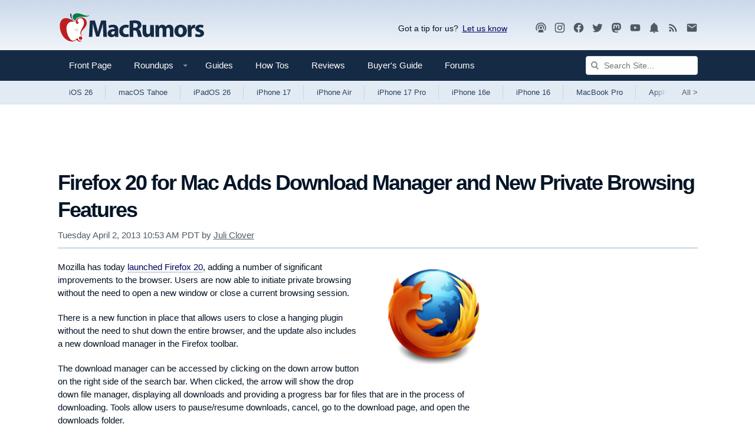

--- FILE ---
content_type: text/html; charset=UTF-8
request_url: https://www.macrumors.com/2013/04/02/firefox-20-for-mac-adds-download-manager-and-new-private-browsing-features/
body_size: 22478
content:
<!DOCTYPE html>
<html class="no-js" id="html" lang="en">
    <head prefix="og: http://ogp.me/ns# fb: http://ogp.me/ns/fb# article: http://ogp.me/ns/article#">
        <meta http-equiv="Content-Type" content="text/html; charset=utf-8" />
        <meta name="viewport" content="width=device-width, initial-scale=1.0" />
        <meta http-equiv="X-UA-Compatible" content="IE=edge" />
        <style>@media (prefers-color-scheme: dark) {html{background:#000;} .button {background: #373737;}}@media (prefers-color-scheme: light) {html{background:#fff;} .button {background: #f2f1ec;}}</style>    
        <link rel="preconnect" href="https://images.macrumors.com">
        <link rel="preconnect" href="https://www.googletagmanager.com">
        <link rel="preconnect" href="https://s.skimresources.com">
        <link rel="preconnect" href="https://cdn.onthe.io">
        <link rel="preconnect" href="https://tt.onthe.io">
        <link rel="preconnect" href="https://www.google-analytics.com">
         
        <script>
        !function(){"use strict";var e=window.location.search.substring(1).split("&");const t=e=>e.replace(/\s/g,""),o=e=>new Promise((t=>{if(!("msCrypto"in window)&&"https:"===location.protocol&&"crypto"in window&&"TextEncoder"in window){const o=(new TextEncoder).encode(e);crypto.subtle.digest("SHA-256",o).then((e=>{const o=Array.from(new Uint8Array(e)).map((e=>("00"+e.toString(16)).slice(-2))).join("");t(o)}))}else t("")}));for(var n=0;n<e.length;n++){var r="adt_ei",i=decodeURIComponent(e[n]);if(0===i.indexOf(r)){var a=i.split(r+"=")[1];if((e=>{const t=e.match(/((?=([a-zA-Z0-9._!#$%+^&*()[\]<>-]+))\2@[a-zA-Z0-9._-]+\.[a-zA-Z0-9._-]+)/gi);return t?t[0]:""})(t(a.toLowerCase()))){o(a).then((t=>{t.length&&(localStorage.setItem(r,t),localStorage.setItem("adt_emsrc","url"),e.splice(n,1),history.replaceState(null,"","?"+e.join("&")))}));break}}}}();
        </script>
        
        <link rel="manifest"  href="/manifest.json" />
        <script data-cfasync="false">
            function getCookie(name) { for (var nameEQ = name + "=", ca = document.cookie.split(";"), i = 0; i < ca.length; i++) { for (var c = ca[i]; " " == c.charAt(0);)c = c.substring(1, c.length); if (0 == c.indexOf(nameEQ)) return c.substring(nameEQ.length, c.length) } return null }            
            function setCookie(name,value,days) {var expires = ""; if (days) {var date = new Date();date.setTime(date.getTime() + (days*24*60*60*1000)); expires = "; expires=" + date.toUTCString();} document.cookie = name + "=" + (value || "")  + expires + "; path=/" + ";domain=.macrumors.com";}
            function eraseCookie(name) {document.cookie = name+'=; Max-Age=-99999999;'+'; path=/' + ';domain=.macrumors.com';}
            function getUrlParamByName(name) { name = name.replace(/[\[]/, "\\[").replace(/[\]]/, "\\]"); var regex = new RegExp("[\\?&]" + name + "=([^&#]*)"), results = regex.exec(location.search); return null === results ? "" : decodeURIComponent(results[1].replace(/\+/g, " ")) }            
            function forumsUserCheck() { return  getCookie("xf_logged_in") }
            function hideAdsCheck() { if ( getUrlParamByName('ads') == 1) { setCookie('mr-showads','1',365); return false; } if ( getUrlParamByName('ads') == 2) { eraseCookie('mr-showads');} if (getCookie('mr-showads') == 1) {return false;} if ((getCookie('xf_contributor') >= 1) || (1==0)) return true; return false;}
            var forum_logged_in = forumsUserCheck();
            var status = (forum_logged_in ? getCookie('xf_contributor')==1 ? "contributor" : getCookie('xf_contributor')==2 ? "editor" : "logged-in" : "guest");            
            var mrDark = getCookie('mr-dark');

            var lightdark=false;
                if (mrDark == 1) {
                    lightdark=true;
                    
                        document.write('<link rel="stylesheet" type="text/css" href="https://www.macrumors.com/dist/dark/chunk-0.css?ver=d5618b42eb4e63ab10d7" data-colorscheme="dark" />');
                    
                } else if (mrDark == 2) {
                    
                        document.write('<link rel="stylesheet" type="text/css" href="https://www.macrumors.com/dist/chunk-0.css?ver=d5618b42eb4e63ab10d7" data-colorscheme="light" />');
                    
                } else {
                    try {
                        var light = window.matchMedia("(prefers-color-scheme: light)");
                        var dark = window.matchMedia("(prefers-color-scheme: dark)");
                        if (dark.matches) lightdark=true;
                        if (light.matches || dark.matches) {
                            
                                document.write('<link rel="stylesheet" type="text/css" href="https://www.macrumors.com/dist/chunk-0.css?ver=d5618b42eb4e63ab10d7" data-colorscheme="light" />');
                                document.write('<link rel="stylesheet" type="text/css" href="https://www.macrumors.com/dist/dark/chunk-0.css?ver=d5618b42eb4e63ab10d7" media="(prefers-color-scheme: dark)" data-colorscheme="dark" />');
                            
                        } else {
                            
                                document.write('<link rel="stylesheet" type="text/css" href="https://www.macrumors.com/dist/chunk-0.css?ver=d5618b42eb4e63ab10d7" data-colorscheme="default" />');
                            
                        }
                    } catch (e) {
                        
                            document.write('<link rel="stylesheet" type="text/css" href="https://www.macrumors.com/dist/chunk-0.css?ver=d5618b42eb4e63ab10d7" data-colorscheme="default" />');
                        
                    }
                }
                var mrWidth = getCookie('mr-fluid');
                if (mrWidth > 1) {
                    document.getElementById('html').className += ' fluid';
                }

                var hideFeatured = getCookie('mr-hidefeatured');
                if (hideFeatured > 0) {
                    document.getElementById('html').className += ' hideFeatured';
                }
            </script>
            
            <script>
              if (!hideAdsCheck())
                   {
                        (function(w, d) {
                            w.adthrive = w.adthrive || {};
                            w.adthrive.cmd = w.adthrive.cmd || [];
                            w.adthrive.plugin = 'adthrive-ads-1.0.40-manual';
                            w.adthrive.host = 'ads.adthrive.com';
                            w.adthrive.threshold = Math.floor(Math.random() * 100 + 1);
                            var s = d.createElement('script');
                            s.async = true;
                            s.referrerpolicy='no-referrer-when-downgrade';
                            s.src = 'https://' + w.adthrive.host + '/sites/5cefe139bf12e211182dda30/ads.min.js?referrer=' + w.encodeURIComponent(w.location.href) + '&threshold='+w.adthrive.threshold;
                            var n = d.getElementsByTagName('script')[0];
                            n.parentNode.insertBefore(s, n);
                        })(window, document);
                   }
                </script>
               	

            
            <script src="https://cdn.onesignal.com/sdks/OneSignalSDK.js" async="true"></script>
            <script> 
            if ( getUrlParamByName('pwa') > 0 || window.location.href.indexOf("/push/") > -1)
                {
                    var OneSignal = window.OneSignal || [];
                    OneSignal.push(function() {                   
                        OneSignal.init({
                            appId: "0a5d329d-664d-4253-9bdd-62f208e2ae79",
                        });
                    });
                }                           
            </script> 
            
        <meta name="robots" content="max-snippet:-1, max-image-preview:large, max-video-preview:-1"/><meta name="keywords" content="Mac, Apple"/><meta name="description" content="Mozilla has today launched Firefox 20, adding a number of significant improvements to the browser. Users are now able to initiate private browsing..."/><meta property="og:locale" content="en_US"/><meta property="og:site_name" content="MacRumors"/><meta property="og:title" content="Firefox 20 for Mac Adds Download Manager and New Private Browsing Features"/><meta property="og:type" content="article"/><meta property="og:url" content="https://www.macrumors.com/2013/04/02/firefox-20-for-mac-adds-download-manager-and-new-private-browsing-features/"/><meta property="og:image" content="https://images.macrumors.com/t/2A0azxOIGYVuWyeHBh5tBgGXki0=/1600x/article-new/2013/01/firefox.png"/><meta property="og:image:width" content="1600"/><meta property="og:image:height" content="1600"/><meta property="og:description" content="Mozilla has today launched Firefox 20, adding a number of significant improvements to the browser. Users are now able to initiate private browsing..."/><meta name="twitter:card" content="summary_large_image"/><meta name="twitter:site" content="@macrumors"/><meta name="twitter:creator" content="@julipuli"/><meta name="twitter:title" content="Firefox 20 for Mac Adds Download Manager and New Private Browsing Features"/><meta name="twitter:description" content="Mozilla has today launched Firefox 20, adding a number of significant improvements to the browser. Users are now able to initiate private browsing..."/><meta name="twitter:image" content="https://images.macrumors.com/t/2A0azxOIGYVuWyeHBh5tBgGXki0=/1600x/article-new/2013/01/firefox.png"/><meta name="fediverse:creator" content="@julipuli@mastodon.social"/>
        <title>Firefox 20 for Mac Adds Download Manager and New Private Browsing Features - MacRumors</title>
        
        
        <link rel="canonical" href="https://www.macrumors.com/2013/04/02/firefox-20-for-mac-adds-download-manager-and-new-private-browsing-features/"/>
        
        <noscript>
            
                <link rel="stylesheet" type="text/css" href="https://www.macrumors.com/dist/chunk-0.css?ver=d5618b42eb4e63ab10d7" />
            
            <style type="text/css">img.lazyload { display: none; }</style>
        </noscript>

        <meta property="fb:pages" content="49799578922" />
        <meta name="ahrefs-site-verification" content="a72900f53fffbfe703eb01511e7a0ccc7753bfdcfd3bbcfcf0c462e1bacb79c5" />
        <meta name="theme-color" content="#152a44" media="(max-width: 900px)"/>
        <meta name="theme-color" content="#cbd9ea" media="(prefers-color-scheme: light)"/>
        <meta name="theme-color" content="#1a1a1a" media="(prefers-color-scheme: dark)"/>
        <link rel="shortcut icon" href="https://images.macrumors.com/images-new/favicon.ico" sizes="48x48" type="image/x-icon" />
        <link rel="icon" type="image/png" sizes="32x32" href="https://images.macrumors.com/images-new/favicon-32x32.png">
        <link rel="icon" type="image/png" sizes="16x16" href="https://images.macrumors.com/images-new/favicon-16x16.png">
        <link rel="apple-touch-icon" href="https://images.macrumors.com/images-new/apple-touch-icon-blue.png" />
        <link rel="alternate" type="application/rss+xml" href="https://feeds.macrumors.com/MacRumors-All" title="All Mac Rumors Headlines" />
        <link rel="mask-icon" sizes="any" href="https://images.macrumors.com/images-new/icons/icon.svg" color="#c01d20" />

    <script type="application/ld+json">
{
    "@context": "https://schema.org/",
    "@type": "NewsArticle",
    "articleSection": "Apple News",
    "inLanguage": "en-US",
    "mainEntityOfPage": {
        "@type": "WebPage",
        "@id": "https://www.macrumors.com/2013/04/02/firefox-20-for-mac-adds-download-manager-and-new-private-browsing-features/"
    },
    "headline": "Firefox 20 for Mac Adds Download Manager and New Private Browsing Features",
    "image": [
        {
            "@type": "ImageObject",
            "url": "https://images.macrumors.com/t/Tu_CQvB-0xjPRQF9unJ57ANF6WM=/1600x0/article-new/2013/01/firefox.png",
            "width": 1600,
            "height": 1600
        },
        {
            "@type": "ImageObject",
            "url": "https://images.macrumors.com/t/x8421NCbNXWpNcv97VK0Re49IJc=/1600x900/smart/article-new/2013/01/firefox.png",
            "width": 1600,
            "height": 900
        },
        {
            "@type": "ImageObject",
            "url": "https://images.macrumors.com/t/KBOq0EnTty39it5tkPj8FA1TqQs=/1600x1200/smart/article-new/2013/01/firefox.png",
            "width": 1600,
            "height": 1200
        },
        {
            "@type": "ImageObject",
            "url": "https://images.macrumors.com/t/iyqJkDwdBstByMwBYTnfjz1ivnM=/1200x1200/smart/article-new/2013/01/firefox.png",
            "width": 1200,
            "height": 1200
        }
    ],
    "datePublished": "2013-04-02T09:53:02-07:00",
    "dateModified": "2013-04-02T09:53:02-07:00",
    "author": {
        "@type": "Person",
        "name": "Juli Clover",
        "sameAs": "https://twitter.com/julipuli",
        "url": "https://www.macrumors.com/author/juli-clover/",
        "description": "Juli is the Managing Editor at MacRumors, and has been covering Apple news and rumors since 2010. She oversees MacRumors' guides, roundups, how tos, reviews, and giveaways in addition to covering daily news. Her work is regularly highlighted on Techmeme and cited by tech publications and news sites.  \r\n\r\nShe is a voracious reader, cinephile, gardener, and gamer, and she resides in California with her carnivorous plants. Juli can be reached at juli@macrumors.com or on Twitter."
    },
    "publisher": {
        "@type": "Organization",
        "name": "MacRumors",
        "description": "Apple News and Apple Rumors",
        "url": "https://www.macrumors.com/",
        "logo": {
            "@type": "ImageObject",
            "url": "https://images.macrumors.com/images-new/macrumors-amp-logo.png",
            "width": 394,
            "height": 60
        }
    },
    "description": "Mozilla has today launched Firefox 20, adding a number of significant improvements to the browser. Users are now able to initiate private browsing..."
}
</script>

    
    
    
    
    <script async="true" src="https://cdn.onthe.io/io.js/Xt9Hi9oh92bW"></script><script >window._io_config = window._io_config || {};
                window._io_config["0.2.0"] = window._io_config["0.2.0"] || [];
                window._io_config["0.2.0"].push({
                    page_url: window.location.href,
                    page_url_canonical: "https://www.macrumors.com/2013/04/02/firefox-20-for-mac-adds-download-manager-and-new-private-browsing-features/",
                    page_title: "Firefox 20 for Mac Adds Download Manager and New Private Browsing Features",
                    page_type: "article",
                    page_language: "en",
                    article_authors: ["Juli Clover"],
                    article_type: "news",
                    article_categories: ["Mac Blog"],
                    article_publication_date: "Tue, 02 Apr 2013 10:53:02 PDT",
                    user_status: status
                });</script>
</head>

    <body class="news cafemedia-no-footer-desktop-728 cafemedia-fewer">
        
        <noscript><iframe src="//www.googletagmanager.com/ns.html?id=GTM-NBTPJP"
        height="0" width="0" style="display:none;visibility:hidden" aria-hidden="true"></iframe></noscript>
        <script>(function(w,d,s,l,i){w[l]=w[l]||[];w[l].push({'gtm.start':
        new Date().getTime(),event:'gtm.js'});var f=d.getElementsByTagName(s)[0],
        j=d.createElement(s),dl=l!='dataLayer'?'&l='+l:'';j.async=true;j.src=
        '//www.googletagmanager.com/gtm.js?id='+i+dl;f.parentNode.insertBefore(j,f);
        })(window,document,'script','dataLayer','GTM-NBTPJP');</script>
        

        <div id="root"><a href="#maincontent" class="skipcontent--3ZC8EDEr">Skip to Content</a><div class="app--1VMnmaJb"><div class="contentWrap--qVat7btW"><header class="brand--35M9QOgB"><a class="logo--3YlV7WcM" id="logo" href="https://www.macrumors.com/" aria-label="MacRumors Home Page" title="Apple, Mac, iPhone, iPad News and Rumors"><img class="logoLight--wlF1nIFu" src="https://images.macrumors.com/images-new/macrumors-simple-logo-light.svg" width="250" height="71" alt="Mac Rumors"/><img class="logoDark--3fsTP8Ws" src="https://images.macrumors.com/images-new/macrumors-simple-logo-dark.svg" width="250" height="71" alt="Mac Rumors"/></a><div class="utility--a2XyrBRK"><div class="giveFeedback--l_KpRc1G">Got a tip for us?<span><a
                        href="mailto:tips@macrumors.com?Subject=MacRumors%20Submission"
                        onClick="window.sharePopupToggle(true); return false;"
                    >Let us know</a></span><div id="sharePopup">
	<ul>
	<li><b>a. <a href="mailto:tips@macrumors.com?Subject=MacRumors Submission">Send us an email</a></b></li>
	<li><b>b. <a href="https://www.macrumors.com/share.php">Anonymous form</a></b></li>
	<li id="closebox"><button onClick="sharePopupToggle(false); return false;">close</button></li>
	</ul>
</div>
</div><div class="socialMedia--3i9tSnAb location--logoBlock--bu4sXDMv"><a rel="noopener noreferrer" href="https://podcasts.apple.com/us/podcast/the-macrumors-show/id1602394741" title="MacRumors Show"><svg  class="mdi-icon " width="20" height="20" fill="currentColor" viewBox="0 0 24 24"><title>Podcast</title><path d="M17,18.25V21.5H7V18.25C7,16.87 9.24,15.75 12,15.75C14.76,15.75 17,16.87 17,18.25M12,5.5A6.5,6.5 0 0,1 18.5,12C18.5,13.25 18.15,14.42 17.54,15.41L16,14.04C16.32,13.43 16.5,12.73 16.5,12C16.5,9.5 14.5,7.5 12,7.5C9.5,7.5 7.5,9.5 7.5,12C7.5,12.73 7.68,13.43 8,14.04L6.46,15.41C5.85,14.42 5.5,13.25 5.5,12A6.5,6.5 0 0,1 12,5.5M12,1.5A10.5,10.5 0 0,1 22.5,12C22.5,14.28 21.77,16.39 20.54,18.11L19.04,16.76C19.96,15.4 20.5,13.76 20.5,12A8.5,8.5 0 0,0 12,3.5A8.5,8.5 0 0,0 3.5,12C3.5,13.76 4.04,15.4 4.96,16.76L3.46,18.11C2.23,16.39 1.5,14.28 1.5,12A10.5,10.5 0 0,1 12,1.5M12,9.5A2.5,2.5 0 0,1 14.5,12A2.5,2.5 0 0,1 12,14.5A2.5,2.5 0 0,1 9.5,12A2.5,2.5 0 0,1 12,9.5Z"></path></svg></a><a rel="noopener noreferrer" href="https://instagram.com/macrumors/" title="MacRumors on Instagram"><svg  class="mdi-icon " width="20" height="20" fill="currentColor" viewBox="0 0 24 24"><title>Instagram</title><path d="M7.8,2H16.2C19.4,2 22,4.6 22,7.8V16.2A5.8,5.8 0 0,1 16.2,22H7.8C4.6,22 2,19.4 2,16.2V7.8A5.8,5.8 0 0,1 7.8,2M7.6,4A3.6,3.6 0 0,0 4,7.6V16.4C4,18.39 5.61,20 7.6,20H16.4A3.6,3.6 0 0,0 20,16.4V7.6C20,5.61 18.39,4 16.4,4H7.6M17.25,5.5A1.25,1.25 0 0,1 18.5,6.75A1.25,1.25 0 0,1 17.25,8A1.25,1.25 0 0,1 16,6.75A1.25,1.25 0 0,1 17.25,5.5M12,7A5,5 0 0,1 17,12A5,5 0 0,1 12,17A5,5 0 0,1 7,12A5,5 0 0,1 12,7M12,9A3,3 0 0,0 9,12A3,3 0 0,0 12,15A3,3 0 0,0 15,12A3,3 0 0,0 12,9Z"></path></svg></a><a rel="noopener noreferrer" href="https://www.facebook.com/MacRumors" title="MacRumors FaceBook Page"><svg  class="mdi-icon " width="20" height="20" fill="currentColor" viewBox="0 0 24 24"><title>Facebook</title><path d="M12 2.04C6.5 2.04 2 6.53 2 12.06C2 17.06 5.66 21.21 10.44 21.96V14.96H7.9V12.06H10.44V9.85C10.44 7.34 11.93 5.96 14.22 5.96C15.31 5.96 16.45 6.15 16.45 6.15V8.62H15.19C13.95 8.62 13.56 9.39 13.56 10.18V12.06H16.34L15.89 14.96H13.56V21.96A10 10 0 0 0 22 12.06C22 6.53 17.5 2.04 12 2.04Z"></path></svg></a><a rel="noopener noreferrer" href="https://twitter.com/MacRumors" title="MacRumors on Twitter"><svg  class="mdi-icon " width="20" height="20" fill="currentColor" viewBox="0 0 24 24"><title>Twitter</title><path d="M22.46,6C21.69,6.35 20.86,6.58 20,6.69C20.88,6.16 21.56,5.32 21.88,4.31C21.05,4.81 20.13,5.16 19.16,5.36C18.37,4.5 17.26,4 16,4C13.65,4 11.73,5.92 11.73,8.29C11.73,8.63 11.77,8.96 11.84,9.27C8.28,9.09 5.11,7.38 3,4.79C2.63,5.42 2.42,6.16 2.42,6.94C2.42,8.43 3.17,9.75 4.33,10.5C3.62,10.5 2.96,10.3 2.38,10C2.38,10 2.38,10 2.38,10.03C2.38,12.11 3.86,13.85 5.82,14.24C5.46,14.34 5.08,14.39 4.69,14.39C4.42,14.39 4.15,14.36 3.89,14.31C4.43,16 6,17.26 7.89,17.29C6.43,18.45 4.58,19.13 2.56,19.13C2.22,19.13 1.88,19.11 1.54,19.07C3.44,20.29 5.7,21 8.12,21C16,21 20.33,14.46 20.33,8.79C20.33,8.6 20.33,8.42 20.32,8.23C21.16,7.63 21.88,6.87 22.46,6Z"></path></svg></a><a rel="me" href="https://mastodon.social/@macrumors" title="MacRumors on Mastodon"><svg  class="mdi-icon " width="20" height="20" fill="currentColor" viewBox="0 0 24 24"><title>Mastodon</title><path d="M20.94,14C20.66,15.41 18.5,16.96 15.97,17.26C14.66,17.41 13.37,17.56 12,17.5C9.75,17.39 8,16.96 8,16.96V17.58C8.32,19.8 10.22,19.93 12.03,20C13.85,20.05 15.47,19.54 15.47,19.54L15.55,21.19C15.55,21.19 14.27,21.87 12,22C10.75,22.07 9.19,21.97 7.38,21.5C3.46,20.45 2.78,16.26 2.68,12L2.67,8.57C2.67,4.23 5.5,2.96 5.5,2.96C6.95,2.3 9.41,2 11.97,2H12.03C14.59,2 17.05,2.3 18.5,2.96C18.5,2.96 21.33,4.23 21.33,8.57C21.33,8.57 21.37,11.78 20.94,14M18,8.91C18,7.83 17.7,7 17.15,6.35C16.59,5.72 15.85,5.39 14.92,5.39C13.86,5.39 13.05,5.8 12.5,6.62L12,7.5L11.5,6.62C10.94,5.8 10.14,5.39 9.07,5.39C8.15,5.39 7.41,5.72 6.84,6.35C6.29,7 6,7.83 6,8.91V14.17H8.1V9.06C8.1,8 8.55,7.44 9.46,7.44C10.46,7.44 10.96,8.09 10.96,9.37V12.16H13.03V9.37C13.03,8.09 13.53,7.44 14.54,7.44C15.44,7.44 15.89,8 15.89,9.06V14.17H18V8.91Z"></path></svg></a><a rel="noopener noreferrer" href="//www.youtube.com/macrumors" title="MacRumors YouTube Channel"><svg  class="mdi-icon " width="20" height="20" fill="currentColor" viewBox="0 0 24 24"><title>YouTube</title><path d="M10,15L15.19,12L10,9V15M21.56,7.17C21.69,7.64 21.78,8.27 21.84,9.07C21.91,9.87 21.94,10.56 21.94,11.16L22,12C22,14.19 21.84,15.8 21.56,16.83C21.31,17.73 20.73,18.31 19.83,18.56C19.36,18.69 18.5,18.78 17.18,18.84C15.88,18.91 14.69,18.94 13.59,18.94L12,19C7.81,19 5.2,18.84 4.17,18.56C3.27,18.31 2.69,17.73 2.44,16.83C2.31,16.36 2.22,15.73 2.16,14.93C2.09,14.13 2.06,13.44 2.06,12.84L2,12C2,9.81 2.16,8.2 2.44,7.17C2.69,6.27 3.27,5.69 4.17,5.44C4.64,5.31 5.5,5.22 6.82,5.16C8.12,5.09 9.31,5.06 10.41,5.06L12,5C16.19,5 18.8,5.16 19.83,5.44C20.73,5.69 21.31,6.27 21.56,7.17Z"></path></svg></a><a rel="noopener noreferrer" href="https://www.macrumors.com/push/" title="MacRumors Push Notifications"><svg  class="mdi-icon " width="20" height="20" fill="currentColor" viewBox="0 0 24 24"><title>Notifications</title><path d="M21,19V20H3V19L5,17V11C5,7.9 7.03,5.17 10,4.29C10,4.19 10,4.1 10,4A2,2 0 0,1 12,2A2,2 0 0,1 14,4C14,4.1 14,4.19 14,4.29C16.97,5.17 19,7.9 19,11V17L21,19M14,21A2,2 0 0,1 12,23A2,2 0 0,1 10,21"></path></svg></a><a rel="noopener noreferrer" href="https://feeds.macrumors.com/MacRumors-All" title="MacRumors RSS Feed"><svg  class="mdi-icon " width="20" height="20" fill="currentColor" viewBox="0 0 24 24"><title>RSS</title><path d="M6.18,15.64A2.18,2.18 0 0,1 8.36,17.82C8.36,19 7.38,20 6.18,20C5,20 4,19 4,17.82A2.18,2.18 0 0,1 6.18,15.64M4,4.44A15.56,15.56 0 0,1 19.56,20H16.73A12.73,12.73 0 0,0 4,7.27V4.44M4,10.1A9.9,9.9 0 0,1 13.9,20H11.07A7.07,7.07 0 0,0 4,12.93V10.1Z"></path></svg></a><a rel="noopener noreferrer" target="_blank" href="https://macrumors.us5.list-manage.com/subscribe?u=7d0106b433773bd0aef5828e0&amp;id=3989954cde" title="MacRumors Newsletter Signup"><svg  class="mdi-icon " width="20" height="20" fill="currentColor" viewBox="0 0 24 24"><title>Newsletter</title><path d="M20,8L12,13L4,8V6L12,11L20,6M20,4H4C2.89,4 2,4.89 2,6V18A2,2 0 0,0 4,20H20A2,2 0 0,0 22,18V6C22,4.89 21.1,4 20,4Z"></path></svg></a></div></div></header></div><nav class="navigation--OvbFtbNW noskim"><div class="primary--1a8mg7a_"><div class="contentWrap--qVat7btW"><div class="primaryInner--3QIb3zWn"><button class="menuTrigger--3W62TgxP" id="canvas-navigationTrigger" aria-expanded="false" aria-haspopup="true" aria-controls="canvas-navigation" aria-label="Open menu"><svg  class="mdi-icon " width="24" height="24" fill="currentColor" viewBox="0 0 24 24"><title>Open Menu</title><path d="M3,6H21V8H3V6M3,11H21V13H3V11M3,16H21V18H3V16Z"></path></svg></button><div class="mobileLogo--2KiG9vui"><a href="https://www.macrumors.com/" title="Apple, Mac, iPhone, iPad News and Rumors"><img src="https://images.macrumors.com/images-new/macrumors-simple-logo-dark.svg" width="200" height="57" alt="MacRumors"/></a></div><ul class="nav--1MeUHLb_"><li class="navItem--jN_ibxFS"><a href="https://www.macrumors.com/" class="navLink--11OrQ3LY " title="Front">Front Page <span></span></a></li><li class="navItem--jN_ibxFS"><a class="js-dropdownTrigger trigger--1rlBBndn" data-contentid="roundupsMenu" href="/roundup/"><span class="navLink--11OrQ3LY hasDropdown--3aV9kYeB " title="Roundups">Roundups <svg class="mdi-icon dropdownIcon--1qeAbfUz"  width="18px" height="18px" fill="currentColor" viewBox="0 0 24 24"><title>Show Roundups</title><path d="M7,10L12,15L17,10H7Z"></path></svg><span></span></span></a><div class="menu--2u-bjKpv" id="roundupsMenu"><ul><li><a href="https://www.macrumors.com/roundup/airpods/">AirPods 4<img alt="" src="https://images.macrumors.com/images-new/1x1.trans.gif" class="lazyload" data-src="https://images.macrumors.com/article-new/2018/02/airpods-4-roundup-menu.png" width="56" height="39"/></a></li><li><a href="https://www.macrumors.com/roundup/airpods-max/">AirPods Max<img alt="" src="https://images.macrumors.com/images-new/1x1.trans.gif" class="lazyload" data-src="https://images.macrumors.com/article-new/2020/05/airpods-max-2024-roundup-menu.png" width="56" height="39"/></a></li><li><a href="https://www.macrumors.com/roundup/airpods-pro/">AirPods Pro 3<img alt="" src="https://images.macrumors.com/images-new/1x1.trans.gif" class="lazyload" data-src="https://images.macrumors.com/article-new/2019/10/airpods-pro-3-roundup-menu.png" width="56" height="39"/></a></li><li><a href="https://www.macrumors.com/roundup/best-apple-deals/">Apple Deals<img alt="" src="https://images.macrumors.com/images-new/1x1.trans.gif" class="lazyload" data-src="https://images.macrumors.com/article-new/2016/01/mrlogoroundup.png" width="56" height="39"/></a></li><li><a href="https://www.macrumors.com/roundup/apple-pay/">Apple Pay<img alt="" src="https://images.macrumors.com/images-new/1x1.trans.gif" class="lazyload" data-src="https://images.macrumors.com/article-new/2014/09/apple_pay_touch_roundup_menu.png" width="56" height="39"/></a></li><li><a href="https://www.macrumors.com/roundup/displays/">Apple Pro Display XDR<img alt="" src="https://images.macrumors.com/images-new/1x1.trans.gif" class="lazyload" data-src="https://images.macrumors.com/article-new/2013/10/apple_pro_display_xdr_roundup_menu.png" width="56" height="39"/></a></li><li><a href="https://www.macrumors.com/roundup/studio-display/">Apple Studio Display<img alt="" src="https://images.macrumors.com/images-new/1x1.trans.gif" class="lazyload" data-src="https://images.macrumors.com/article-new/2022/03/pro-display-xdr-roundup-menu.png" width="56" height="39"/></a></li><li><a href="https://www.macrumors.com/roundup/apple-tv/">Apple TV<img alt="" src="https://images.macrumors.com/images-new/1x1.trans.gif" class="lazyload" data-src="https://images.macrumors.com/article-new/2013/12/apple-tv-2022-roundup-menu.png" width="56" height="39"/></a></li><li><a href="https://www.macrumors.com/roundup/apple-vision-pro/">Apple Vision Pro<img alt="" src="https://images.macrumors.com/images-new/1x1.trans.gif" class="lazyload" data-src="https://images.macrumors.com/article-new/2016/02/apple-vision-pro-roundup-menu.png" width="56" height="39"/></a></li><li><a href="https://www.macrumors.com/roundup/apple-watch/">Apple Watch 11<img alt="" src="https://images.macrumors.com/images-new/1x1.trans.gif" class="lazyload" data-src="https://images.macrumors.com/article-new/2023/08/apple-watch-10-roundup-menu.png" width="56" height="39"/></a></li><li><a href="https://www.macrumors.com/roundup/apple-watch-se/">Apple Watch SE 3<img alt="" src="https://images.macrumors.com/images-new/1x1.trans.gif" class="lazyload" data-src="https://images.macrumors.com/article-new/2020/09/applewatchseroundup.png" width="56" height="39"/></a></li><li><a href="https://www.macrumors.com/roundup/apple-watch-ultra/">Apple Watch Ultra 3<img alt="" src="https://images.macrumors.com/images-new/1x1.trans.gif" class="lazyload" data-src="https://images.macrumors.com/article-new/2022/09/apple-watch-ultra-black-roundup-menu.png" width="56" height="39"/></a></li><li><a href="https://www.macrumors.com/roundup/carplay/">CarPlay<img alt="" src="https://images.macrumors.com/images-new/1x1.trans.gif" class="lazyload" data-src="https://images.macrumors.com/article-new/2015/02/carplay-icon-roundup-menu.png" width="56" height="39"/></a></li><li><a href="https://www.macrumors.com/roundup/homepod/">HomePod<img alt="" src="https://images.macrumors.com/images-new/1x1.trans.gif" class="lazyload" data-src="https://images.macrumors.com/article-new/2017/05/homepod_roundup_menu.png" width="56" height="39"/></a></li><li><a href="https://www.macrumors.com/roundup/homepod-mini/">HomePod mini<img alt="" src="https://images.macrumors.com/images-new/1x1.trans.gif" class="lazyload" data-src="https://images.macrumors.com/article-new/2020/10/homepodminiroundupmenu.png" width="56" height="39"/></a></li><li><a href="https://www.macrumors.com/roundup/imac/">iMac<img alt="" src="https://images.macrumors.com/images-new/1x1.trans.gif" class="lazyload" data-src="https://images.macrumors.com/article-new/2013/09/m4-imac-roundup-menu.png" width="56" height="39"/></a></li><li><a href="https://www.macrumors.com/roundup/ios-26/">iOS 26<img alt="" src="https://images.macrumors.com/images-new/1x1.trans.gif" class="lazyload" data-src="https://images.macrumors.com/article-new/2025/06/iOS-26-Menu-Icon.png" width="56" height="39"/></a></li><li><a href="https://www.macrumors.com/roundup/ipad/">iPad<img alt="" src="https://images.macrumors.com/images-new/1x1.trans.gif" class="lazyload" data-src="https://images.macrumors.com/article-new/2013/09/ipad-10-roundup-menu.png" width="56" height="39"/></a></li><li><a href="https://www.macrumors.com/roundup/ipad-air/">iPad Air <img alt="" src="https://images.macrumors.com/images-new/1x1.trans.gif" class="lazyload" data-src="https://images.macrumors.com/article-new/2019/03/ipad-air-m2-roundup-menu.png" width="56" height="39"/></a></li><li><a href="https://www.macrumors.com/roundup/ipad-mini/">iPad mini<img alt="" src="https://images.macrumors.com/images-new/1x1.trans.gif" class="lazyload" data-src="https://images.macrumors.com/article-new/2013/09/ipad-mini-7-roundup.menu_.png" width="56" height="39"/></a></li><li><a href="https://www.macrumors.com/roundup/ipad-pro/">iPad Pro<img alt="" src="https://images.macrumors.com/images-new/1x1.trans.gif" class="lazyload" data-src="https://images.macrumors.com/article-new/2018/11/ipad-pro-m4-roundup-menu.png" width="56" height="39"/></a></li><li><a href="https://www.macrumors.com/roundup/ipados-26/">iPadOS 26<img alt="" src="https://images.macrumors.com/images-new/1x1.trans.gif" class="lazyload" data-src="https://images.macrumors.com/article-new/2025/06/iPadOS-26-Menu-Icon.png" width="56" height="39"/></a></li><li><a href="https://www.macrumors.com/roundup/iphone-16/">iPhone 16<img alt="" src="https://images.macrumors.com/images-new/1x1.trans.gif" class="lazyload" data-src="https://images.macrumors.com/article-new/2023/03/iphone-16-blue-roundup-menu.png" width="56" height="39"/></a></li><li><a href="https://www.macrumors.com/roundup/iphone-16e/">iPhone 16e<img alt="" src="https://images.macrumors.com/images-new/1x1.trans.gif" class="lazyload" data-src="https://images.macrumors.com/article-new/2025/02/iphone-16e-roundup-menu.png" width="56" height="39"/></a></li><li><a href="https://www.macrumors.com/roundup/iphone-17/">iPhone 17<img alt="" src="https://images.macrumors.com/images-new/1x1.trans.gif" class="lazyload" data-src="https://images.macrumors.com/article-new/2024/06/iphone-17-purple-roundup-menu.png" width="56" height="39"/></a></li><li><a href="https://www.macrumors.com/roundup/iphone-17-pro/">iPhone 17 Pro<img alt="" src="https://images.macrumors.com/images-new/1x1.trans.gif" class="lazyload" data-src="https://images.macrumors.com/article-new/2025/02/iphone-17-pro-orange-roundup-menu.png" width="56" height="39"/></a></li><li><a href="https://www.macrumors.com/roundup/iphone-18/">iPhone 18<img alt="" src="https://images.macrumors.com/images-new/1x1.trans.gif" class="lazyload" data-src="https://images.macrumors.com/article-new/2025/05/iPhone-18-Menu-Icon.png" width="56" height="39"/></a></li><li><a href="https://www.macrumors.com/roundup/iphone-air/">iPhone Air<img alt="" src="https://images.macrumors.com/images-new/1x1.trans.gif" class="lazyload" data-src="https://images.macrumors.com/article-new/2025/02/iphone-air-lineup-roundup-menu.png" width="56" height="39"/></a></li><li><a href="https://www.macrumors.com/roundup/mac-mini/">Mac mini<img alt="" src="https://images.macrumors.com/images-new/1x1.trans.gif" class="lazyload" data-src="https://images.macrumors.com/article-new/2013/09/mac-mini-2024-roundup-menu.png" width="56" height="39"/></a></li><li><a href="https://www.macrumors.com/roundup/mac-pro/">Mac Pro<img alt="" src="https://images.macrumors.com/images-new/1x1.trans.gif" class="lazyload" data-src="https://images.macrumors.com/article-new/2013/09/mac_pro_2019_roundup_featured.png" width="56" height="39"/></a></li><li><a href="https://www.macrumors.com/roundup/mac-studio/">Mac Studio<img alt="" src="https://images.macrumors.com/images-new/1x1.trans.gif" class="lazyload" data-src="https://images.macrumors.com/article-new/2022/03/mac-studio-roundup-menu.png" width="56" height="39"/></a></li><li><a href="https://www.macrumors.com/roundup/macbook-air/">MacBook Air<img alt="" src="https://images.macrumors.com/images-new/1x1.trans.gif" class="lazyload" data-src="https://images.macrumors.com/article-new/2013/09/macbook-air-m2-roundup-menu.png" width="56" height="39"/></a></li><li><a href="https://www.macrumors.com/roundup/macbook-pro/">MacBook Pro<img alt="" src="https://images.macrumors.com/images-new/1x1.trans.gif" class="lazyload" data-src="https://images.macrumors.com/article-new/2013/09/space-black-2023-macbook-pro-roundup-menu.png" width="56" height="39"/></a></li><li><a href="https://www.macrumors.com/roundup/macos-26/">macOS Tahoe<img alt="" src="https://images.macrumors.com/images-new/1x1.trans.gif" class="lazyload" data-src="https://images.macrumors.com/article-new/2025/06/macOS-26-Menu-Icon.png" width="56" height="39"/></a></li><li><a href="https://www.macrumors.com/roundup/watchos-26/">watchOS 26<img alt="" src="https://images.macrumors.com/images-new/1x1.trans.gif" class="lazyload" data-src="https://images.macrumors.com/article-new/2025/06/watchOS-26-Menu-Icon.png" width="56" height="39"/></a></li></ul></div></li><li class="navItem--jN_ibxFS"><a class="navLink--11OrQ3LY " href="https://www.macrumors.com/guide/" title="Guides">Guides</a></li><li class="navItem--jN_ibxFS"><a class="navLink--11OrQ3LY " href="https://www.macrumors.com/how-to/" title="How Tos">How Tos</a></li><li class="navItem--jN_ibxFS"><a class="navLink--11OrQ3LY " href="https://www.macrumors.com/review/" title="Reviews">Reviews</a></li><li class="navItem--jN_ibxFS"><a class="navLink--11OrQ3LY " href="https://buyersguide.macrumors.com/" title="Buyer&#x27;s Guide">Buyer&#x27;s Guide</a></li><li class="navItem--jN_ibxFS"><a id="ForumsBadge" class="navLink--11OrQ3LY badgeDesktop" href="https://forums.macrumors.com/" title="Forums" data-badge="">Forums</a></li></ul><div class="navOpposite--1-H17pZw"><div class="socialMedia--3i9tSnAb location--nav--1dPl47Cu"><a rel="noopener noreferrer" href="https://podcasts.apple.com/us/podcast/the-macrumors-show/id1602394741" title="MacRumors Show"><svg  class="mdi-icon " width="20" height="20" fill="currentColor" viewBox="0 0 24 24"><title>Podcast</title><path d="M17,18.25V21.5H7V18.25C7,16.87 9.24,15.75 12,15.75C14.76,15.75 17,16.87 17,18.25M12,5.5A6.5,6.5 0 0,1 18.5,12C18.5,13.25 18.15,14.42 17.54,15.41L16,14.04C16.32,13.43 16.5,12.73 16.5,12C16.5,9.5 14.5,7.5 12,7.5C9.5,7.5 7.5,9.5 7.5,12C7.5,12.73 7.68,13.43 8,14.04L6.46,15.41C5.85,14.42 5.5,13.25 5.5,12A6.5,6.5 0 0,1 12,5.5M12,1.5A10.5,10.5 0 0,1 22.5,12C22.5,14.28 21.77,16.39 20.54,18.11L19.04,16.76C19.96,15.4 20.5,13.76 20.5,12A8.5,8.5 0 0,0 12,3.5A8.5,8.5 0 0,0 3.5,12C3.5,13.76 4.04,15.4 4.96,16.76L3.46,18.11C2.23,16.39 1.5,14.28 1.5,12A10.5,10.5 0 0,1 12,1.5M12,9.5A2.5,2.5 0 0,1 14.5,12A2.5,2.5 0 0,1 12,14.5A2.5,2.5 0 0,1 9.5,12A2.5,2.5 0 0,1 12,9.5Z"></path></svg></a><a rel="noopener noreferrer" href="https://instagram.com/macrumors/" title="MacRumors on Instagram"><svg  class="mdi-icon " width="20" height="20" fill="currentColor" viewBox="0 0 24 24"><title>Instagram</title><path d="M7.8,2H16.2C19.4,2 22,4.6 22,7.8V16.2A5.8,5.8 0 0,1 16.2,22H7.8C4.6,22 2,19.4 2,16.2V7.8A5.8,5.8 0 0,1 7.8,2M7.6,4A3.6,3.6 0 0,0 4,7.6V16.4C4,18.39 5.61,20 7.6,20H16.4A3.6,3.6 0 0,0 20,16.4V7.6C20,5.61 18.39,4 16.4,4H7.6M17.25,5.5A1.25,1.25 0 0,1 18.5,6.75A1.25,1.25 0 0,1 17.25,8A1.25,1.25 0 0,1 16,6.75A1.25,1.25 0 0,1 17.25,5.5M12,7A5,5 0 0,1 17,12A5,5 0 0,1 12,17A5,5 0 0,1 7,12A5,5 0 0,1 12,7M12,9A3,3 0 0,0 9,12A3,3 0 0,0 12,15A3,3 0 0,0 15,12A3,3 0 0,0 12,9Z"></path></svg></a><a rel="noopener noreferrer" href="https://www.facebook.com/MacRumors" title="MacRumors FaceBook Page"><svg  class="mdi-icon " width="20" height="20" fill="currentColor" viewBox="0 0 24 24"><title>Facebook</title><path d="M12 2.04C6.5 2.04 2 6.53 2 12.06C2 17.06 5.66 21.21 10.44 21.96V14.96H7.9V12.06H10.44V9.85C10.44 7.34 11.93 5.96 14.22 5.96C15.31 5.96 16.45 6.15 16.45 6.15V8.62H15.19C13.95 8.62 13.56 9.39 13.56 10.18V12.06H16.34L15.89 14.96H13.56V21.96A10 10 0 0 0 22 12.06C22 6.53 17.5 2.04 12 2.04Z"></path></svg></a><a rel="noopener noreferrer" href="https://twitter.com/MacRumors" title="MacRumors on Twitter"><svg  class="mdi-icon " width="20" height="20" fill="currentColor" viewBox="0 0 24 24"><title>Twitter</title><path d="M22.46,6C21.69,6.35 20.86,6.58 20,6.69C20.88,6.16 21.56,5.32 21.88,4.31C21.05,4.81 20.13,5.16 19.16,5.36C18.37,4.5 17.26,4 16,4C13.65,4 11.73,5.92 11.73,8.29C11.73,8.63 11.77,8.96 11.84,9.27C8.28,9.09 5.11,7.38 3,4.79C2.63,5.42 2.42,6.16 2.42,6.94C2.42,8.43 3.17,9.75 4.33,10.5C3.62,10.5 2.96,10.3 2.38,10C2.38,10 2.38,10 2.38,10.03C2.38,12.11 3.86,13.85 5.82,14.24C5.46,14.34 5.08,14.39 4.69,14.39C4.42,14.39 4.15,14.36 3.89,14.31C4.43,16 6,17.26 7.89,17.29C6.43,18.45 4.58,19.13 2.56,19.13C2.22,19.13 1.88,19.11 1.54,19.07C3.44,20.29 5.7,21 8.12,21C16,21 20.33,14.46 20.33,8.79C20.33,8.6 20.33,8.42 20.32,8.23C21.16,7.63 21.88,6.87 22.46,6Z"></path></svg></a><a rel="me" href="https://mastodon.social/@macrumors" title="MacRumors on Mastodon"><svg  class="mdi-icon " width="20" height="20" fill="currentColor" viewBox="0 0 24 24"><title>Mastodon</title><path d="M20.94,14C20.66,15.41 18.5,16.96 15.97,17.26C14.66,17.41 13.37,17.56 12,17.5C9.75,17.39 8,16.96 8,16.96V17.58C8.32,19.8 10.22,19.93 12.03,20C13.85,20.05 15.47,19.54 15.47,19.54L15.55,21.19C15.55,21.19 14.27,21.87 12,22C10.75,22.07 9.19,21.97 7.38,21.5C3.46,20.45 2.78,16.26 2.68,12L2.67,8.57C2.67,4.23 5.5,2.96 5.5,2.96C6.95,2.3 9.41,2 11.97,2H12.03C14.59,2 17.05,2.3 18.5,2.96C18.5,2.96 21.33,4.23 21.33,8.57C21.33,8.57 21.37,11.78 20.94,14M18,8.91C18,7.83 17.7,7 17.15,6.35C16.59,5.72 15.85,5.39 14.92,5.39C13.86,5.39 13.05,5.8 12.5,6.62L12,7.5L11.5,6.62C10.94,5.8 10.14,5.39 9.07,5.39C8.15,5.39 7.41,5.72 6.84,6.35C6.29,7 6,7.83 6,8.91V14.17H8.1V9.06C8.1,8 8.55,7.44 9.46,7.44C10.46,7.44 10.96,8.09 10.96,9.37V12.16H13.03V9.37C13.03,8.09 13.53,7.44 14.54,7.44C15.44,7.44 15.89,8 15.89,9.06V14.17H18V8.91Z"></path></svg></a><a rel="noopener noreferrer" href="//www.youtube.com/macrumors" title="MacRumors YouTube Channel"><svg  class="mdi-icon " width="20" height="20" fill="currentColor" viewBox="0 0 24 24"><title>YouTube</title><path d="M10,15L15.19,12L10,9V15M21.56,7.17C21.69,7.64 21.78,8.27 21.84,9.07C21.91,9.87 21.94,10.56 21.94,11.16L22,12C22,14.19 21.84,15.8 21.56,16.83C21.31,17.73 20.73,18.31 19.83,18.56C19.36,18.69 18.5,18.78 17.18,18.84C15.88,18.91 14.69,18.94 13.59,18.94L12,19C7.81,19 5.2,18.84 4.17,18.56C3.27,18.31 2.69,17.73 2.44,16.83C2.31,16.36 2.22,15.73 2.16,14.93C2.09,14.13 2.06,13.44 2.06,12.84L2,12C2,9.81 2.16,8.2 2.44,7.17C2.69,6.27 3.27,5.69 4.17,5.44C4.64,5.31 5.5,5.22 6.82,5.16C8.12,5.09 9.31,5.06 10.41,5.06L12,5C16.19,5 18.8,5.16 19.83,5.44C20.73,5.69 21.31,6.27 21.56,7.17Z"></path></svg></a><a rel="noopener noreferrer" href="https://www.macrumors.com/push/" title="MacRumors Push Notifications"><svg  class="mdi-icon " width="20" height="20" fill="currentColor" viewBox="0 0 24 24"><title>Notifications</title><path d="M21,19V20H3V19L5,17V11C5,7.9 7.03,5.17 10,4.29C10,4.19 10,4.1 10,4A2,2 0 0,1 12,2A2,2 0 0,1 14,4C14,4.1 14,4.19 14,4.29C16.97,5.17 19,7.9 19,11V17L21,19M14,21A2,2 0 0,1 12,23A2,2 0 0,1 10,21"></path></svg></a><a rel="noopener noreferrer" href="https://feeds.macrumors.com/MacRumors-All" title="MacRumors RSS Feed"><svg  class="mdi-icon " width="20" height="20" fill="currentColor" viewBox="0 0 24 24"><title>RSS</title><path d="M6.18,15.64A2.18,2.18 0 0,1 8.36,17.82C8.36,19 7.38,20 6.18,20C5,20 4,19 4,17.82A2.18,2.18 0 0,1 6.18,15.64M4,4.44A15.56,15.56 0 0,1 19.56,20H16.73A12.73,12.73 0 0,0 4,7.27V4.44M4,10.1A9.9,9.9 0 0,1 13.9,20H11.07A7.07,7.07 0 0,0 4,12.93V10.1Z"></path></svg></a><a rel="noopener noreferrer" target="_blank" href="https://macrumors.us5.list-manage.com/subscribe?u=7d0106b433773bd0aef5828e0&amp;id=3989954cde" title="MacRumors Newsletter Signup"><svg  class="mdi-icon " width="20" height="20" fill="currentColor" viewBox="0 0 24 24"><title>Newsletter</title><path d="M20,8L12,13L4,8V6L12,11L20,6M20,4H4C2.89,4 2,4.89 2,6V18A2,2 0 0,0 4,20H20A2,2 0 0,0 22,18V6C22,4.89 21.1,4 20,4Z"></path></svg></a></div><a id="ForumsBadgeMobile" href="https://forums.macrumors.com" title="MacRumors Forums" class="badgeMobile" data-badge=""><svg class="mdi-icon forumIcon--2j_v6CVW"  width="24" height="24" fill="currentColor" viewBox="0 0 24 24"><title>Visit Forums</title><path d="M15,4V11H5.17L4,12.17V4H15M16,2H3A1,1 0 0,0 2,3V17L6,13H16A1,1 0 0,0 17,12V3A1,1 0 0,0 16,2M21,6H19V15H6V17A1,1 0 0,0 7,18H18L22,22V7A1,1 0 0,0 21,6Z"></path></svg></a><label for="searchform"><button class="js-searchTrigger searchButton--1nZthm4q"><svg class="mdi-icon searchIcon--1IFPvcWw"  width="24" height="24" fill="currentColor" viewBox="0 0 24 24"><title>Search</title><path d="M9.5,3A6.5,6.5 0 0,1 16,9.5C16,11.11 15.41,12.59 14.44,13.73L14.71,14H15.5L20.5,19L19,20.5L14,15.5V14.71L13.73,14.44C12.59,15.41 11.11,16 9.5,16A6.5,6.5 0 0,1 3,9.5A6.5,6.5 0 0,1 9.5,3M9.5,5C7,5 5,7 5,9.5C5,12 7,14 9.5,14C12,14 14,12 14,9.5C14,7 12,5 9.5,5Z"></path></svg></button></label><div class="search--2EH01cnb"><form class="searchForm--3JuDLM1D" action="https://www.macrumors.com/search/"><input type="text" id="searchform" name="s" size="20" placeholder="Search Site..." title="Search Site" aria-label="Search Site"/><input type="submit" class="submitButton--3zqlGEoI" value="Submit"/></form><svg class="mdi-icon js-searchTrigger closeIcon--1D9XIa8i"  width="24" height="24" fill="currentColor" viewBox="0 0 24 24"><title>Close Search</title><path d="M19,6.41L17.59,5L12,10.59L6.41,5L5,6.41L10.59,12L5,17.59L6.41,19L12,13.41L17.59,19L19,17.59L13.41,12L19,6.41Z"></path></svg></div><button class="sidebarTrigger--bwV2vHT1" id="canvas-sidebarTrigger"><svg  class="mdi-icon " width="24" height="24" fill="currentColor" viewBox="0 0 24 24"><title>Open Sidebar</title><path d="M6,2H18A2,2 0 0,1 20,4V20A2,2 0 0,1 18,22H6A2,2 0 0,1 4,20V4A2,2 0 0,1 6,2M14,8V16H18V8H14Z"></path></svg></button></div></div></div></div><div class="secondary--2SVUcmMQ"><div class="contentWrap--qVat7btW"><div class="secondaryInner--3aKZ5pS5"><ul class="navList--3y_g1SeZ" id="roundups-desktop"><li class="navLink--11fIhiPx"><a href="https://www.macrumors.com/roundup/ios-26/">iOS 26</a></li><li class="navLink--11fIhiPx"><a href="https://www.macrumors.com/roundup/macos-26/">macOS Tahoe</a></li><li class="navLink--11fIhiPx"><a href="https://www.macrumors.com/roundup/ipados-26/">iPadOS 26</a></li><li class="navLink--11fIhiPx"><a href="https://www.macrumors.com/roundup/iphone-17/">iPhone 17</a></li><li class="navLink--11fIhiPx"><a href="https://www.macrumors.com/roundup/iphone-air/">iPhone Air</a></li><li class="navLink--11fIhiPx"><a href="https://www.macrumors.com/roundup/iphone-17-pro/">iPhone 17 Pro</a></li><li class="navLink--11fIhiPx"><a href="https://www.macrumors.com/roundup/iphone-16e/">iPhone 16e</a></li><li class="navLink--11fIhiPx"><a href="https://www.macrumors.com/roundup/iphone-16/">iPhone 16</a></li><li class="navLink--11fIhiPx"><a href="https://www.macrumors.com/roundup/macbook-pro/">MacBook Pro</a></li><li class="navLink--11fIhiPx"><a href="https://www.macrumors.com/roundup/apple-vision-pro/">Apple Vision Pro</a></li><li class="navLink--11fIhiPx"><a href="https://www.macrumors.com/roundup/imac/">iMac</a></li><li class="navLink--11fIhiPx"><a href="https://www.macrumors.com/roundup/mac-mini/">Mac mini</a></li><li class="navLink--11fIhiPx"><a href="https://www.macrumors.com/roundup/homepod/">HomePod</a></li><li class="navLink--11fIhiPx"><a href="https://www.macrumors.com/roundup/apple-tv/">Apple TV</a></li><li class="navLink--11fIhiPx"><a href="https://www.macrumors.com/roundup/ipad-pro/">iPad Pro</a></li><li class="navLink--11fIhiPx"><a href="https://www.macrumors.com/roundup/airpods/">AirPods 4</a></li><li class="navLink--11fIhiPx"><a href="https://www.macrumors.com/roundup/displays/">Apple Pro Display XDR</a></li><li class="navLink--11fIhiPx"><a href="https://www.macrumors.com/roundup/apple-watch-ultra/">Apple Watch Ultra 3</a></li><li class="navLink--11fIhiPx"><a href="https://www.macrumors.com/roundup/homepod-mini/">HomePod mini</a></li><li class="navLink--11fIhiPx"><a href="https://www.macrumors.com/roundup/mac-pro/">Mac Pro</a></li><li class="navLink--11fIhiPx"><a href="https://www.macrumors.com/roundup/macbook-air/">MacBook Air</a></li><li class="navLink--11fIhiPx"><a href="https://www.macrumors.com/roundup/ipad/">iPad</a></li><li class="navLink--11fIhiPx"><a href="https://www.macrumors.com/roundup/airpods-max/">AirPods Max</a></li><li class="navLink--11fIhiPx"><a href="https://www.macrumors.com/roundup/airpods-pro/">AirPods Pro 3</a></li><li class="navLink--11fIhiPx"><a href="https://www.macrumors.com/roundup/best-apple-deals/">Apple Deals</a></li><li class="navLink--11fIhiPx"><a href="https://www.macrumors.com/roundup/studio-display/">Apple Studio Display</a></li><li class="navLink--11fIhiPx"><a href="https://www.macrumors.com/roundup/apple-watch/">Apple Watch 11</a></li><li class="navLink--11fIhiPx"><a href="https://www.macrumors.com/roundup/apple-watch-se/">Apple Watch SE 3</a></li><li class="navLink--11fIhiPx"><a href="https://www.macrumors.com/roundup/mac-studio/">Mac Studio</a></li><li class="navLink--11fIhiPx"><a href="https://www.macrumors.com/roundup/ipad-air/">iPad Air </a></li><li class="navLink--11fIhiPx"><a href="https://www.macrumors.com/roundup/ipad-mini/">iPad mini</a></li><li class="navLink--11fIhiPx"><a href="https://www.macrumors.com/roundup/iphone-18/">iPhone 18</a></li><li class="navLink--11fIhiPx"><a href="https://www.macrumors.com/roundup/carplay/">CarPlay</a></li><li class="navLink--11fIhiPx"><a href="https://www.macrumors.com/roundup/apple-pay/">Apple Pay</a></li><li class="navLink--11fIhiPx"><a href="https://www.macrumors.com/roundup/watchos-26/">watchOS 26</a></li></ul><div class="navLink--11fIhiPx last--24pGG3CQ"><a title="View all Roundups" aria-label="View roundup index" href="https://www.macrumors.com/roundup/">All <span aria-hidden="true">&gt;</span></a></div></div></div></div><script data-cfasync="false">if (!hideAdsCheck() && window.forum_logged_in) { document.write('<div class="tertiary logged-in"></div>'); }
            if (!hideAdsCheck() && !window.forum_logged_in) { document.write('<div class="tertiary"></div>'); }</script></nav><div tabindex="-1" id="canvas-navigation" class="canvasWrapper--22wXRHxF"><div class="canvas--3S7tSCSP"><ul class="nav--3_YL6Vgc"><li id="front"><a href="https://www.macrumors.com/" class="navLink--1FzSc9lr active--uutyFRYO" title="Front">Front Page <span></span></a></li><li id="roundups"><a href="https://www.macrumors.com/roundup/" class="navLink--1FzSc9lr" title="Roundups">Roundups <span></span></a></li><li><a class="navLink--1FzSc9lr" href="https://www.macrumors.com/guide/" title="Guides">Guides</a></li><li><a class="navLink--1FzSc9lr" href="https://www.macrumors.com/how-to/" title="How Tos">How Tos</a></li><li><a class="navLink--1FzSc9lr" href="https://www.macrumors.com/review/" title="Reviews">Reviews</a></li><li><a class="navLink--1FzSc9lr" href="https://buyersguide.macrumors.com/" title="Buyer&#x27;s Guide">Buyer&#x27;s Guide</a></li><li><a class="navLink--1FzSc9lr" href="https://www.macrumors.com/guide/upcoming-apple-products/" title="Upcoming Products">Upcoming Products</a></li><li><a class="navLink--1FzSc9lr" href="https://forums.macrumors.com/" title="Forums">Forums</a></li><li><a class="navLink--1FzSc9lr separator--1FohBo85" href="https://www.macrumors.com/archive/" title="Story Archive">Archives</a></li><li><a class="navLink--1FzSc9lr" href="mailto:tips@macrumors.com" title="Contact Us / Tips">Tips / Contact Us</a></li><li><div class="socialMedia--3i9tSnAb location--mobile--1fei6xco"><a rel="noopener noreferrer" href="https://podcasts.apple.com/us/podcast/the-macrumors-show/id1602394741" title="MacRumors Show"><svg  class="mdi-icon " width="20" height="20" fill="currentColor" viewBox="0 0 24 24"><title>Podcast</title><path d="M17,18.25V21.5H7V18.25C7,16.87 9.24,15.75 12,15.75C14.76,15.75 17,16.87 17,18.25M12,5.5A6.5,6.5 0 0,1 18.5,12C18.5,13.25 18.15,14.42 17.54,15.41L16,14.04C16.32,13.43 16.5,12.73 16.5,12C16.5,9.5 14.5,7.5 12,7.5C9.5,7.5 7.5,9.5 7.5,12C7.5,12.73 7.68,13.43 8,14.04L6.46,15.41C5.85,14.42 5.5,13.25 5.5,12A6.5,6.5 0 0,1 12,5.5M12,1.5A10.5,10.5 0 0,1 22.5,12C22.5,14.28 21.77,16.39 20.54,18.11L19.04,16.76C19.96,15.4 20.5,13.76 20.5,12A8.5,8.5 0 0,0 12,3.5A8.5,8.5 0 0,0 3.5,12C3.5,13.76 4.04,15.4 4.96,16.76L3.46,18.11C2.23,16.39 1.5,14.28 1.5,12A10.5,10.5 0 0,1 12,1.5M12,9.5A2.5,2.5 0 0,1 14.5,12A2.5,2.5 0 0,1 12,14.5A2.5,2.5 0 0,1 9.5,12A2.5,2.5 0 0,1 12,9.5Z"></path></svg></a><a rel="noopener noreferrer" href="https://instagram.com/macrumors/" title="MacRumors on Instagram"><svg  class="mdi-icon " width="20" height="20" fill="currentColor" viewBox="0 0 24 24"><title>Instagram</title><path d="M7.8,2H16.2C19.4,2 22,4.6 22,7.8V16.2A5.8,5.8 0 0,1 16.2,22H7.8C4.6,22 2,19.4 2,16.2V7.8A5.8,5.8 0 0,1 7.8,2M7.6,4A3.6,3.6 0 0,0 4,7.6V16.4C4,18.39 5.61,20 7.6,20H16.4A3.6,3.6 0 0,0 20,16.4V7.6C20,5.61 18.39,4 16.4,4H7.6M17.25,5.5A1.25,1.25 0 0,1 18.5,6.75A1.25,1.25 0 0,1 17.25,8A1.25,1.25 0 0,1 16,6.75A1.25,1.25 0 0,1 17.25,5.5M12,7A5,5 0 0,1 17,12A5,5 0 0,1 12,17A5,5 0 0,1 7,12A5,5 0 0,1 12,7M12,9A3,3 0 0,0 9,12A3,3 0 0,0 12,15A3,3 0 0,0 15,12A3,3 0 0,0 12,9Z"></path></svg></a><a rel="noopener noreferrer" href="https://www.facebook.com/MacRumors" title="MacRumors FaceBook Page"><svg  class="mdi-icon " width="20" height="20" fill="currentColor" viewBox="0 0 24 24"><title>Facebook</title><path d="M12 2.04C6.5 2.04 2 6.53 2 12.06C2 17.06 5.66 21.21 10.44 21.96V14.96H7.9V12.06H10.44V9.85C10.44 7.34 11.93 5.96 14.22 5.96C15.31 5.96 16.45 6.15 16.45 6.15V8.62H15.19C13.95 8.62 13.56 9.39 13.56 10.18V12.06H16.34L15.89 14.96H13.56V21.96A10 10 0 0 0 22 12.06C22 6.53 17.5 2.04 12 2.04Z"></path></svg></a><a rel="noopener noreferrer" href="https://twitter.com/MacRumors" title="MacRumors on Twitter"><svg  class="mdi-icon " width="20" height="20" fill="currentColor" viewBox="0 0 24 24"><title>Twitter</title><path d="M22.46,6C21.69,6.35 20.86,6.58 20,6.69C20.88,6.16 21.56,5.32 21.88,4.31C21.05,4.81 20.13,5.16 19.16,5.36C18.37,4.5 17.26,4 16,4C13.65,4 11.73,5.92 11.73,8.29C11.73,8.63 11.77,8.96 11.84,9.27C8.28,9.09 5.11,7.38 3,4.79C2.63,5.42 2.42,6.16 2.42,6.94C2.42,8.43 3.17,9.75 4.33,10.5C3.62,10.5 2.96,10.3 2.38,10C2.38,10 2.38,10 2.38,10.03C2.38,12.11 3.86,13.85 5.82,14.24C5.46,14.34 5.08,14.39 4.69,14.39C4.42,14.39 4.15,14.36 3.89,14.31C4.43,16 6,17.26 7.89,17.29C6.43,18.45 4.58,19.13 2.56,19.13C2.22,19.13 1.88,19.11 1.54,19.07C3.44,20.29 5.7,21 8.12,21C16,21 20.33,14.46 20.33,8.79C20.33,8.6 20.33,8.42 20.32,8.23C21.16,7.63 21.88,6.87 22.46,6Z"></path></svg></a><a rel="me" href="https://mastodon.social/@macrumors" title="MacRumors on Mastodon"><svg  class="mdi-icon " width="20" height="20" fill="currentColor" viewBox="0 0 24 24"><title>Mastodon</title><path d="M20.94,14C20.66,15.41 18.5,16.96 15.97,17.26C14.66,17.41 13.37,17.56 12,17.5C9.75,17.39 8,16.96 8,16.96V17.58C8.32,19.8 10.22,19.93 12.03,20C13.85,20.05 15.47,19.54 15.47,19.54L15.55,21.19C15.55,21.19 14.27,21.87 12,22C10.75,22.07 9.19,21.97 7.38,21.5C3.46,20.45 2.78,16.26 2.68,12L2.67,8.57C2.67,4.23 5.5,2.96 5.5,2.96C6.95,2.3 9.41,2 11.97,2H12.03C14.59,2 17.05,2.3 18.5,2.96C18.5,2.96 21.33,4.23 21.33,8.57C21.33,8.57 21.37,11.78 20.94,14M18,8.91C18,7.83 17.7,7 17.15,6.35C16.59,5.72 15.85,5.39 14.92,5.39C13.86,5.39 13.05,5.8 12.5,6.62L12,7.5L11.5,6.62C10.94,5.8 10.14,5.39 9.07,5.39C8.15,5.39 7.41,5.72 6.84,6.35C6.29,7 6,7.83 6,8.91V14.17H8.1V9.06C8.1,8 8.55,7.44 9.46,7.44C10.46,7.44 10.96,8.09 10.96,9.37V12.16H13.03V9.37C13.03,8.09 13.53,7.44 14.54,7.44C15.44,7.44 15.89,8 15.89,9.06V14.17H18V8.91Z"></path></svg></a><a rel="noopener noreferrer" href="//www.youtube.com/macrumors" title="MacRumors YouTube Channel"><svg  class="mdi-icon " width="20" height="20" fill="currentColor" viewBox="0 0 24 24"><title>YouTube</title><path d="M10,15L15.19,12L10,9V15M21.56,7.17C21.69,7.64 21.78,8.27 21.84,9.07C21.91,9.87 21.94,10.56 21.94,11.16L22,12C22,14.19 21.84,15.8 21.56,16.83C21.31,17.73 20.73,18.31 19.83,18.56C19.36,18.69 18.5,18.78 17.18,18.84C15.88,18.91 14.69,18.94 13.59,18.94L12,19C7.81,19 5.2,18.84 4.17,18.56C3.27,18.31 2.69,17.73 2.44,16.83C2.31,16.36 2.22,15.73 2.16,14.93C2.09,14.13 2.06,13.44 2.06,12.84L2,12C2,9.81 2.16,8.2 2.44,7.17C2.69,6.27 3.27,5.69 4.17,5.44C4.64,5.31 5.5,5.22 6.82,5.16C8.12,5.09 9.31,5.06 10.41,5.06L12,5C16.19,5 18.8,5.16 19.83,5.44C20.73,5.69 21.31,6.27 21.56,7.17Z"></path></svg></a><a rel="noopener noreferrer" href="https://www.macrumors.com/push/" title="MacRumors Push Notifications"><svg  class="mdi-icon " width="20" height="20" fill="currentColor" viewBox="0 0 24 24"><title>Notifications</title><path d="M21,19V20H3V19L5,17V11C5,7.9 7.03,5.17 10,4.29C10,4.19 10,4.1 10,4A2,2 0 0,1 12,2A2,2 0 0,1 14,4C14,4.1 14,4.19 14,4.29C16.97,5.17 19,7.9 19,11V17L21,19M14,21A2,2 0 0,1 12,23A2,2 0 0,1 10,21"></path></svg></a><a rel="noopener noreferrer" href="https://feeds.macrumors.com/MacRumors-All" title="MacRumors RSS Feed"><svg  class="mdi-icon " width="20" height="20" fill="currentColor" viewBox="0 0 24 24"><title>RSS</title><path d="M6.18,15.64A2.18,2.18 0 0,1 8.36,17.82C8.36,19 7.38,20 6.18,20C5,20 4,19 4,17.82A2.18,2.18 0 0,1 6.18,15.64M4,4.44A15.56,15.56 0 0,1 19.56,20H16.73A12.73,12.73 0 0,0 4,7.27V4.44M4,10.1A9.9,9.9 0 0,1 13.9,20H11.07A7.07,7.07 0 0,0 4,12.93V10.1Z"></path></svg></a><a rel="noopener noreferrer" target="_blank" href="https://macrumors.us5.list-manage.com/subscribe?u=7d0106b433773bd0aef5828e0&amp;id=3989954cde" title="MacRumors Newsletter Signup"><svg  class="mdi-icon " width="20" height="20" fill="currentColor" viewBox="0 0 24 24"><title>Newsletter</title><path d="M20,8L12,13L4,8V6L12,11L20,6M20,4H4C2.89,4 2,4.89 2,6V18A2,2 0 0,0 4,20H20A2,2 0 0,0 22,18V6C22,4.89 21.1,4 20,4Z"></path></svg></a></div></li></ul></div><div class="overlay--3mY41Q-C" id="canvas-navigationCloser"></div></div><div class="contentWrap--qVat7btW"><div class="titlebar--2cmCe28a"><h1 class="heading--1cooZo6n heading--h2--2RXk4Pme heading--noMargin--mnRHPAnD">Firefox 20 for Mac Adds Download Manager and New Private Browsing Features</h1><div class="textRow--3IWlPgCD noUnderline--3ZXKqsHt textRow__minor--1ftgA2JY description--12U309Fw"><div><time datetime="2013-04-02T09:53:02-07:00">Tuesday April 2, 2013 10:53 AM PDT</time> by <a href="https://www.macrumors.com/author/juli-clover/" rel="author" class="authorLink--eX7KZQtz">Juli Clover</a></div></div></div><div class="wrapper--20Awsb5E"><div class="main--3s50rdtq" role="main" id="maincontent"><article><div class="ugc--2nTu61bm" data-io-article-url="/2013/04/02/firefox-20-for-mac-adds-download-manager-and-new-private-browsing-features/"><p><img class="alignright  wp-image-362100" alt="firefox" src="https://images.macrumors.com/t/jAtvswhKVDY7uE4ZoWx5qi8BbVA=/400x0/article-new/2013/01/firefox.png?lossy" srcset="https://images.macrumors.com/t/jAtvswhKVDY7uE4ZoWx5qi8BbVA=/400x0/article-new/2013/01/firefox.png?lossy 400w,https://images.macrumors.com/t/HMcfy9MUAsmpPMvZumOAVHHMVEU=/800x0/article-new/2013/01/firefox.png?lossy 800w,https://images.macrumors.com/t/Tu_CQvB-0xjPRQF9unJ57ANF6WM=/1600x0/article-new/2013/01/firefox.png 1600w,https://images.macrumors.com/t/D70wdTJm5hLN09XPQYcRgoO-qk4=/2500x0/filters:no_upscale()/article-new/2013/01/firefox.png 2500w" sizes="(max-width: 900px) 100vw, 729px" width="192" height="192" />Mozilla has today <a href="http://www.mozilla.org/en-US/firefox/new/">launched Firefox 20</a>, adding a number of significant improvements to the browser. Users are now able to initiate private browsing without the need to open a new window or close a current browsing session.</p>
<p>There is a new function in place that allows users to close a hanging plugin without the need to shut down the entire browser, and the update also includes a new download manager in the Firefox toolbar.</p>
<p>The download manager can be accessed by clicking on the down arrow button on the right side of the search bar. When clicked, the arrow will show the drop down file manager, displaying all downloads and providing a progress bar for files that are in the process of downloading. Tools allow users to pause/resume downloads, cancel, go to the download page, and open the downloads folder.</p>
<p>Firefox version 20 <a href="http://www.mozilla.org/en-US/firefox/20.0/releasenotes/">also includes</a> several bug fixes, performance improvements, and new tools for developers. This version of Firefox comes approximately six weeks after the <a href="https://www.macrumors.com/2013/02/18/firefox-19-for-mac-now-available-for-download/">release of Firefox 19</a>.</p>
<p>Firefox 20 for the Mac is <a href="http://www.mozilla.org/en-US/firefox/new/">available for download</a> from the Mozilla website.</p>
</div><div class="footer--2v61-WeP noskim"><div><a href="https://forums.macrumors.com/threads/firefox-20-for-mac-adds-download-manager-and-new-private-browsing-features.1565317/">92 comments</a></div><div class="social--159R8SRB"><a href="https://twitter.com/share?url=http%3A%2F%2Fwww.macrumors.com%2F2013%2F04%2F02%2Ffirefox-20-for-mac-adds-download-manager-and-new-private-browsing-features%2F&amp;text=Firefox+20+for+Mac+Adds+Download+Manager+and+New+Private+Browsing+Features&amp;related=macrumors" rel="nofollow noopener" target="_blank" title="Share on Twitter"><div class="tShare--2sClpP_C"></div></a><a href="https://www.facebook.com/sharer/sharer.php?u=http%3A%2F%2Fwww.macrumors.com%2F2013%2F04%2F02%2Ffirefox-20-for-mac-adds-download-manager-and-new-private-browsing-features%2F&amp;amp;src=sdkpreparse" rel="nofollow noopener" target="_blank" title="Share on Facebook"><div class="fbShare--2KskFrwY"></div></a></div></div></article><div class="subscribe--12-gVlP_"><form class="emailForm--1VJ6QPf6" action="https://macrumors.us5.list-manage.com/subscribe/post?u=7d0106b433773bd0aef5828e0&amp;id=3989954cde" method="post" id="mc-embedded-subscribe-form" name="mc-embedded-subscribe-form" target="_blank" novalidate=""><p><label for="form-EMAIL">Get weekly top MacRumors stories in your inbox.</label></p><input type="email" value="" title="Email address" name="EMAIL" id="form-EMAIL" placeholder="Email Address" size="30"/><input type="text" class="honepot--3h1N3dfl" name="b_7d0106b433773bd0aef5828e0_3989954cde" value="" title="Leave blank" tabindex="-1"/><input type="submit" value="Subscribe" name="subscribe" id=""/></form></div><div id="comments"><div><h2 class="heading--1cooZo6n heading--h3--23mHEuMI">Top Rated Comments</h2></div><div class="comment--2g6iCC-R"><div class="contentRow--SgKuAPKd"><div class="media--Cw9Zywiz mediaSize--medium--1mOHVBJW"><a href="https://forums.macrumors.com/posts/17086437" rel="nofollow" class="avatar--WA6DREC_"><img src="https://images.macrumors.com/images-new/1x1.trans.gif"  data-src="//images.macrumors.com/images-new/avatar-unk.png" width="75" height="75" alt="york2600 Avatar" class="lazyload"></a></div><div class="body--1atSUTC3"><div class="username--2Y8YKhbw"><a href="https://forums.macrumors.com/posts/17086437" rel="nofollow">york2600</a></div><div class="textRow--3IWlPgCD size--small--2mwMTU_z"><div class="date--1IyXK9_e">167 months ago</div></div><div class="content--2GFZCWhT"><blockquote class="quote">Still has the old school scroll bars :/</blockquote><br/>Which is a good thing</div><div class="textRow--3IWlPgCD size--small--2mwMTU_z"><strong>Score:</strong> 16 Votes (<a href="https://forums.macrumors.com/posts/17086437/react?reaction_id=1" rel="nofollow">Like</a> | <a href="https://forums.macrumors.com/posts/17086437/react?reaction_id=8" rel="nofollow">Disagree</a>)</div></div></div></div><div class="comment--2g6iCC-R"><div class="contentRow--SgKuAPKd"><div class="media--Cw9Zywiz mediaSize--medium--1mOHVBJW"><a href="https://forums.macrumors.com/posts/17086503" rel="nofollow" class="avatar--WA6DREC_"><img src="https://images.macrumors.com/images-new/1x1.trans.gif"  data-src="//images.macrumors.com/images-new/avatar-unk.png" width="75" height="75" alt="CodeBreaker Avatar" class="lazyload"></a></div><div class="body--1atSUTC3"><div class="username--2Y8YKhbw"><a href="https://forums.macrumors.com/posts/17086503" rel="nofollow">CodeBreaker</a></div><div class="textRow--3IWlPgCD size--small--2mwMTU_z"><div class="date--1IyXK9_e">167 months ago</div></div><div class="content--2GFZCWhT">I wish it rendered web pages as quickly as it changes version numbers.</div><div class="textRow--3IWlPgCD size--small--2mwMTU_z"><strong>Score:</strong> 15 Votes (<a href="https://forums.macrumors.com/posts/17086503/react?reaction_id=1" rel="nofollow">Like</a> | <a href="https://forums.macrumors.com/posts/17086503/react?reaction_id=8" rel="nofollow">Disagree</a>)</div></div></div></div><div class="comment--2g6iCC-R"><div class="contentRow--SgKuAPKd"><div class="media--Cw9Zywiz mediaSize--medium--1mOHVBJW"><a href="https://forums.macrumors.com/posts/17086535" rel="nofollow" class="avatar--WA6DREC_"><img src="https://images.macrumors.com/images-new/1x1.trans.gif" data-src="//forums.macrumors.com/data/avatars/m/15/15733.jpg?1598481131" width="75" height="111" alt="QCassidy352 Avatar" class="lazyload"/></a></div><div class="body--1atSUTC3"><div class="username--2Y8YKhbw"><a href="https://forums.macrumors.com/posts/17086535" rel="nofollow">QCassidy352</a></div><div class="textRow--3IWlPgCD size--small--2mwMTU_z"><div class="date--1IyXK9_e">167 months ago</div></div><div class="content--2GFZCWhT">I&#39;m holding out for Firefox 42. Probably only a few weeks away, so they&#39;ve got that going for them, which is nice.</div><div class="textRow--3IWlPgCD size--small--2mwMTU_z"><strong>Score:</strong> 10 Votes (<a href="https://forums.macrumors.com/posts/17086535/react?reaction_id=1" rel="nofollow">Like</a> | <a href="https://forums.macrumors.com/posts/17086535/react?reaction_id=8" rel="nofollow">Disagree</a>)</div></div></div></div><div class="comment--2g6iCC-R"><div class="contentRow--SgKuAPKd"><div class="media--Cw9Zywiz mediaSize--medium--1mOHVBJW"><a href="https://forums.macrumors.com/posts/17086721" rel="nofollow" class="avatar--WA6DREC_"><img src="https://images.macrumors.com/images-new/1x1.trans.gif" data-src="//forums.macrumors.com/data/avatars/m/346/346162.jpg?1438145970" width="75" height="74" alt="larrylaffer Avatar" class="lazyload"/></a></div><div class="body--1atSUTC3"><div class="username--2Y8YKhbw"><a href="https://forums.macrumors.com/posts/17086721" rel="nofollow">larrylaffer</a></div><div class="textRow--3IWlPgCD size--small--2mwMTU_z"><div class="date--1IyXK9_e">167 months ago</div></div><div class="content--2GFZCWhT">To every Chrome user here making fun of Firefox&#39;s rapid release cycle, there are no words....</div><div class="textRow--3IWlPgCD size--small--2mwMTU_z"><strong>Score:</strong> 8 Votes (<a href="https://forums.macrumors.com/posts/17086721/react?reaction_id=1" rel="nofollow">Like</a> | <a href="https://forums.macrumors.com/posts/17086721/react?reaction_id=8" rel="nofollow">Disagree</a>)</div></div></div></div><div class="comment--2g6iCC-R"><div class="contentRow--SgKuAPKd"><div class="media--Cw9Zywiz mediaSize--medium--1mOHVBJW"><a href="https://forums.macrumors.com/posts/17086429" rel="nofollow" class="avatar--WA6DREC_"><img src="https://images.macrumors.com/images-new/1x1.trans.gif" data-src="//forums.macrumors.com/data/avatars/m/298/298700.jpg?1339691744" width="75" height="75" alt="Rudy69 Avatar" class="lazyload"/></a></div><div class="body--1atSUTC3"><div class="username--2Y8YKhbw"><a href="https://forums.macrumors.com/posts/17086429" rel="nofollow">Rudy69</a></div><div class="textRow--3IWlPgCD size--small--2mwMTU_z"><div class="date--1IyXK9_e">167 months ago</div></div><div class="content--2GFZCWhT">Still has the old school scroll bars :/</div><div class="textRow--3IWlPgCD size--small--2mwMTU_z"><strong>Score:</strong> 7 Votes (<a href="https://forums.macrumors.com/posts/17086429/react?reaction_id=1" rel="nofollow">Like</a> | <a href="https://forums.macrumors.com/posts/17086429/react?reaction_id=8" rel="nofollow">Disagree</a>)</div></div></div></div><div class="comment--2g6iCC-R"><div class="contentRow--SgKuAPKd"><div class="media--Cw9Zywiz mediaSize--medium--1mOHVBJW"><a href="https://forums.macrumors.com/posts/17086474" rel="nofollow" class="avatar--WA6DREC_"><img src="https://images.macrumors.com/images-new/1x1.trans.gif"  data-src="//images.macrumors.com/images-new/avatar-unk.png" width="75" height="75" alt="JAT Avatar" class="lazyload"></a></div><div class="body--1atSUTC3"><div class="username--2Y8YKhbw"><a href="https://forums.macrumors.com/posts/17086474" rel="nofollow">JAT</a></div><div class="textRow--3IWlPgCD size--small--2mwMTU_z"><div class="date--1IyXK9_e">167 months ago</div></div><div class="content--2GFZCWhT">The feature I am waiting for is a team of commandos to go visit every company that makes IE-specific websites and beat them until they join the 21st century. Is that on Mozilla&#39;s list?</div><div class="textRow--3IWlPgCD size--small--2mwMTU_z"><strong>Score:</strong> 6 Votes (<a href="https://forums.macrumors.com/posts/17086474/react?reaction_id=1" rel="nofollow">Like</a> | <a href="https://forums.macrumors.com/posts/17086474/react?reaction_id=8" rel="nofollow">Disagree</a>)</div></div></div></div><div class="buttoncontainer--2ci9IWRs"><a href="https://forums.macrumors.com/threads/firefox-20-for-mac-adds-download-manager-and-new-private-browsing-features.1565317/" class="button button--2VOdSzvH button--1ZL8-J6o">Read All Comments</a></div></div><div><h2 class="heading--1cooZo6n heading--h3--23mHEuMI inline--Nnb-B96C">Popular Stories</h2></div><div class="block--2_RlJqhg"><div class="contentRow--SgKuAPKd"><div class="media--Cw9Zywiz mediaSize--extra-large--27Qcg5U2"><img alt="Verizon New" class="thumb lazyload" width="170" height="170" src="https://images.macrumors.com/images-new/1x1.trans.gif" data-src="https://images.macrumors.com/t/FHhuXcUzkj4e8IawzYfOavXnRTI=/400x400/smart/article-new/2026/01/Verizon-New.jpg" /><noscript><img alt="Verizon New" class="thumb" src="https://images.macrumors.com/t/FHhuXcUzkj4e8IawzYfOavXnRTI=/400x400/smart/article-new/2026/01/Verizon-New.jpg"></noscript></div><div class="body--1atSUTC3"><h3 class="heading--1cooZo6n heading--h4--3n5gZUlc title--3FvxcRdi"><a href="https://www.macrumors.com/2026/01/14/verizon-is-down-iphone-sos/" class="related">Verizon is Down: iPhones Show 'SOS' Mode Due to Network Outage [Resolved]</a></h3><div class="textRow--3IWlPgCD noUnderline--3ZXKqsHt textRow__minor--1ftgA2JY meta--TIuZ8fDU">Wednesday January 14, 2026 10:18 am PST by <a href="https://www.macrumors.com/author/joe-rossignol/" rel="author" class="authorLink--1HUawb5V">Joe Rossignol</a></div><div class="textRow--3IWlPgCD content--24wu6sGS">Verizon is experiencing a major outage across the U.S. today, with hundreds of thousands of customers reporting issues with the network on the website Downdetector. There are also complaints across Reddit and other social media platforms.iPhone users and others with Verizon service are generally unable to make phone calls, send text messages, or use data over 5G or LTE due to the outage....</div><div class="comments--LTB1t961"><a href="https://www.macrumors.com/2026/01/14/verizon-is-down-iphone-sos/" class="related">Read Full Article</a> &bull; <a href="https://forums.macrumors.com/threads/verizon-is-down-iphones-show-sos-mode-due-to-network-outage-resolved.2476041/">143 comments</a></div></div></div></div><div class="block--2_RlJqhg"><div class="contentRow--SgKuAPKd"><div class="media--Cw9Zywiz mediaSize--extra-large--27Qcg5U2"><img alt="iPhone Top Left Hole Punch Face ID Feature Purple" class="thumb lazyload" width="170" height="170" src="https://images.macrumors.com/images-new/1x1.trans.gif" data-src="https://images.macrumors.com/t/3xJdj3I7_-hHNLygNBvAfArZxKU=/400x400/smart/article-new/2025/05/iPhone-Top-Left-Hole-Punch-Face-ID-Feature-Purple.jpg" /><noscript><img alt="iPhone Top Left Hole Punch Face ID Feature Purple" class="thumb" src="https://images.macrumors.com/t/3xJdj3I7_-hHNLygNBvAfArZxKU=/400x400/smart/article-new/2025/05/iPhone-Top-Left-Hole-Punch-Face-ID-Feature-Purple.jpg"></noscript></div><div class="body--1atSUTC3"><h3 class="heading--1cooZo6n heading--h4--3n5gZUlc title--3FvxcRdi"><a href="https://www.macrumors.com/2026/01/14/iphone-18-pro-sizes-under-screen-face-id-rumors/" class="related">New Leak Reveals iPhone 18 Pro Display Sizes, Under-Screen Face ID, and More</a></h3><div class="textRow--3IWlPgCD noUnderline--3ZXKqsHt textRow__minor--1ftgA2JY meta--TIuZ8fDU">Wednesday January 14, 2026 7:09 am PST by <a href="https://www.macrumors.com/author/joe-rossignol/" rel="author" class="authorLink--1HUawb5V">Joe Rossignol</a></div><div class="textRow--3IWlPgCD content--24wu6sGS">While the iPhone 18 Pro models are still around eight months away, a leaker has shared some alleged details about the devices.In a post on Chinese social media platform Weibo this week, the account Digital Chat Station said the iPhone 18 Pro and iPhone 18 Pro Max will have the same 6.3-inch and 6.9-inch display sizes as the iPhone 17 Pro and iPhone 17 Pro Max.Consistent with previous...</div><div class="comments--LTB1t961"><a href="https://www.macrumors.com/2026/01/14/iphone-18-pro-sizes-under-screen-face-id-rumors/" class="related">Read Full Article</a> &bull; <a href="https://forums.macrumors.com/threads/new-leak-reveals-iphone-18-pro-display-sizes-under-screen-face-id-and-more.2476028/">64 comments</a></div></div></div></div><div class="block--2_RlJqhg"><div class="contentRow--SgKuAPKd"><div class="media--Cw9Zywiz mediaSize--extra-large--27Qcg5U2"><img alt="iPhone Top Left Hole Punch Face ID Feature Purple" class="thumb lazyload" width="170" height="170" src="https://images.macrumors.com/images-new/1x1.trans.gif" data-src="https://images.macrumors.com/t/3xJdj3I7_-hHNLygNBvAfArZxKU=/400x400/smart/article-new/2025/05/iPhone-Top-Left-Hole-Punch-Face-ID-Feature-Purple.jpg" /><noscript><img alt="iPhone Top Left Hole Punch Face ID Feature Purple" class="thumb" src="https://images.macrumors.com/t/3xJdj3I7_-hHNLygNBvAfArZxKU=/400x400/smart/article-new/2025/05/iPhone-Top-Left-Hole-Punch-Face-ID-Feature-Purple.jpg"></noscript></div><div class="body--1atSUTC3"><h3 class="heading--1cooZo6n heading--h4--3n5gZUlc title--3FvxcRdi"><a href="https://www.macrumors.com/2026/01/15/iphone-18-pro-this-year/" class="related">iPhone 18 Pro Launching Later This Year With These 12 New Features</a></h3><div class="textRow--3IWlPgCD noUnderline--3ZXKqsHt textRow__minor--1ftgA2JY meta--TIuZ8fDU">Thursday January 15, 2026 10:56 am PST by <a href="https://www.macrumors.com/author/joe-rossignol/" rel="author" class="authorLink--1HUawb5V">Joe Rossignol</a></div><div class="textRow--3IWlPgCD content--24wu6sGS">While the iPhone 18 Pro and iPhone 18 Pro Max are not expected to launch for another eight months, there are already plenty of rumors about the devices.Below, we have recapped 12 features rumored for the iPhone 18 Pro models, as of January 2026:The same overall design is expected, with 6.3-inch and 6.9-inch display sizes, and a "plateau" housing three rear camerasUnder-screen Face ID...</div><div class="comments--LTB1t961"><a href="https://www.macrumors.com/2026/01/15/iphone-18-pro-this-year/" class="related">Read Full Article</a> &bull; <a href="https://forums.macrumors.com/threads/iphone-18-pro-launching-later-this-year-with-these-12-new-features.2476100/">70 comments</a></div></div></div></div><div class="block--2_RlJqhg"><div class="contentRow--SgKuAPKd"><div class="media--Cw9Zywiz mediaSize--extra-large--27Qcg5U2"><img alt="2024 iPhone Boxes Feature" class="thumb lazyload" width="170" height="170" src="https://images.macrumors.com/images-new/1x1.trans.gif" data-src="https://images.macrumors.com/t/ie0vwqI5jngk5PUK2vDafkWbHiQ=/400x400/smart/article-new/2025/01/2024-iPhone-Boxes-Feature.jpg" /><noscript><img alt="2024 iPhone Boxes Feature" class="thumb" src="https://images.macrumors.com/t/ie0vwqI5jngk5PUK2vDafkWbHiQ=/400x400/smart/article-new/2025/01/2024-iPhone-Boxes-Feature.jpg"></noscript></div><div class="body--1atSUTC3"><h3 class="heading--1cooZo6n heading--h4--3n5gZUlc title--3FvxcRdi"><a href="https://www.macrumors.com/2026/01/15/new-apple-trade-in-values-list/" class="related">Apple Adjusts Trade-In Values for iPhones, Macs, and More</a></h3><div class="textRow--3IWlPgCD noUnderline--3ZXKqsHt textRow__minor--1ftgA2JY meta--TIuZ8fDU">Thursday January 15, 2026 11:19 am PST by <a href="https://www.macrumors.com/author/joe-rossignol/" rel="author" class="authorLink--1HUawb5V">Joe Rossignol</a></div><div class="textRow--3IWlPgCD content--24wu6sGS">Apple today updated its trade-in values for select iPhone, iPad, Mac, and Apple Watch models. Trade-ins can be completed on Apple's website, or at an Apple Store.The charts below provide an overview of Apple's current and previous trade-in values in the United States, according to the company's website. Most of the values declined slightly, but some of the Mac values increased.iPhone...</div><div class="comments--LTB1t961"><a href="https://www.macrumors.com/2026/01/15/new-apple-trade-in-values-list/" class="related">Read Full Article</a> &bull; <a href="https://forums.macrumors.com/threads/apple-adjusts-trade-in-values-for-iphones-macs-and-more.2476101/">54 comments</a></div></div></div></div><div class="block--2_RlJqhg"><div class="contentRow--SgKuAPKd"><div class="media--Cw9Zywiz mediaSize--extra-large--27Qcg5U2"><img alt="maxresdefault" class="thumb lazyload" width="170" height="170" src="https://images.macrumors.com/images-new/1x1.trans.gif" data-src="https://images.macrumors.com/t/TUC16ans1W35-N6pXYRorwZNe7g=/400x400/smart/https://img.youtube.com/vi/b8d1OvFYqrI/maxresdefault.jpg" /><noscript><img alt="maxresdefault" class="thumb" src="https://images.macrumors.com/t/TUC16ans1W35-N6pXYRorwZNe7g=/400x400/smart/https://img.youtube.com/vi/b8d1OvFYqrI/maxresdefault.jpg"></noscript></div><div class="body--1atSUTC3"><h3 class="heading--1cooZo6n heading--h4--3n5gZUlc title--3FvxcRdi"><a href="https://www.macrumors.com/2026/01/13/google-gemini-siri-capabilities-report/" class="related">Google Gemini-Powered Siri Will Reportedly Have These 7 New Features</a></h3><div class="textRow--3IWlPgCD noUnderline--3ZXKqsHt textRow__minor--1ftgA2JY meta--TIuZ8fDU">Tuesday January 13, 2026 7:52 pm PST by <a href="https://www.macrumors.com/author/joe-rossignol/" rel="author" class="authorLink--1HUawb5V">Joe Rossignol</a></div><div class="textRow--3IWlPgCD content--24wu6sGS">Apple and Google this week announced that Gemini will help power a more personalized Siri, and The Information has provided more details.Subscribe to the MacRumors YouTube channel for more videos. As soon as this spring, the report said the revamped version of Siri will be able to…Answer more factual/world knowledge questions in a conversational mannerTell more storiesProvide...</div><div class="comments--LTB1t961"><a href="https://www.macrumors.com/2026/01/13/google-gemini-siri-capabilities-report/" class="related">Read Full Article</a> &bull; <a href="https://forums.macrumors.com/threads/google-gemini-powered-siri-will-reportedly-have-these-7-new-features.2476017/">228 comments</a></div></div></div></div></div><div class="sidebar--1d3u_-lK"><script data-cfasync="false">if (!hideAdsCheck()) { document.write('<div class="sidebarblock"></div>'); }</script><div class="stick--6m5fTAV3"><div class="widget--3ewetJyi nextarticle--3Zv4q93A noskim"><h2 class="heading--1cooZo6n heading--h5--3l5xQ3lN title--8CfkFC7z">Next Article</h2><div class="body--3ecIkh8p"><div class="blockRow--1WZHupNO"><div class="contentRow--SgKuAPKd"><div class="media--Cw9Zywiz"><img alt="Apple Lisa Jackson" src="https://images.macrumors.com/images-new/1x1.trans.gif" data-src="https://images.macrumors.com/t/l9dvGAuIrgBXKxH-sXGzL3LeIbs=/112x112/smart/article-new/2026/01/Apple-Lisa-Jackson.jpg" class="lazyload"/></div><div class="body--1atSUTC3"><div class="textRow--3IWlPgCD textRow__title--2kMWWErx product-title"><a href="https://www.macrumors.com/2026/01/16/apple-vp-lisa-jackson-retiring/">Apple's Environmental Chief Lisa Jackson Retiring After 13 Years</a></div></div></div></div></div></div></div></div></div></div><div tabindex="-1" id="canvas-sidebar" class="canvasWrapper--22wXRHxF direction--right--2YJVHx7_"><div class="canvas--3S7tSCSP"><div class="sidebar--1d3u_-lK"><div class="widget--3ewetJyi noskim"><h2 class="heading--1cooZo6n heading--h5--3l5xQ3lN title--8CfkFC7z">Guides</h2><div class="body--3ecIkh8p"><div class="blockRow--1WZHupNO"><div class="contentRow--SgKuAPKd"><div class="media--Cw9Zywiz"><img alt="ios 26 sidebar square" src="https://images.macrumors.com/images-new/1x1.trans.gif" data-src="https://images.macrumors.com/t/Wxwq3qoMX4kJ8J6XqHOqzbkU2ec=/112x112/smart/article-new/2024/11/ios-26-sidebar-square.jpg" class="lazyload" width="56" height="56"/></div><div class="body--1atSUTC3"><div class="textRow--3IWlPgCD textRow__title--2kMWWErx product-title inline--28hfTsfM"><a href="https://www.macrumors.com/guide/ios-26-mega-guide/">iOS 26 Features</a></div><div class="textRow--3IWlPgCD textRow__minor--1ftgA2JY inline--28hfTsfM size--small--2mwMTU_z"> </div><div class="textRow--3IWlPgCD noMargin--1G1Gq3fU"><p>Our comprehensive guide highlighting every major new addition in iOS 26, plus how-tos that walk you through using the new features.</p></div></div></div></div><div class="blockRow--1WZHupNO"><div class="contentRow--SgKuAPKd"><div class="media--Cw9Zywiz"><img alt="ios 26 2 sidebar square" src="https://images.macrumors.com/images-new/1x1.trans.gif" data-src="https://images.macrumors.com/t/_eYs4e61spldigg_cTIaLVJVhSg=/112x112/smart/article-new/2025/12/ios-26-2-sidebar-square.jpg" class="lazyload" width="56" height="56"/></div><div class="body--1atSUTC3"><div class="textRow--3IWlPgCD textRow__title--2kMWWErx product-title inline--28hfTsfM"><a href="https://www.macrumors.com/guide/ios-26-2-features/">iOS 26.2 Features</a></div><div class="textRow--3IWlPgCD textRow__minor--1ftgA2JY inline--28hfTsfM size--small--2mwMTU_z"> </div><div class="textRow--3IWlPgCD noMargin--1G1Gq3fU"><p>Reminder alarms, more Liquid Glass tweaks, AirDrop improvements, and more.</p></div></div></div></div><div class="blockRow--1WZHupNO"><div class="contentRow--SgKuAPKd"><div class="media--Cw9Zywiz"><img alt="macos tahoe 26 square sidebar" src="https://images.macrumors.com/images-new/1x1.trans.gif" data-src="https://images.macrumors.com/t/pIKiU8UIZ3OiAStWLVg-kRFsaj8=/112x112/smart/article-new/2025/09/macos-tahoe-26-square-sidebar.jpg" class="lazyload" width="56" height="56"/></div><div class="body--1atSUTC3"><div class="textRow--3IWlPgCD textRow__title--2kMWWErx product-title inline--28hfTsfM"><a href="https://www.macrumors.com/2025/09/24/all-the-new-macos-tahoe-features/">50 macOS Tahoe Features</a></div><div class="textRow--3IWlPgCD textRow__minor--1ftgA2JY inline--28hfTsfM size--small--2mwMTU_z"> </div><div class="textRow--3IWlPgCD noMargin--1G1Gq3fU"><p>New features and lesser-known changes to check out if you're upgrading.</p></div></div></div></div><div class="blockRow--1WZHupNO"><div class="contentRow--SgKuAPKd"><div class="media--Cw9Zywiz"><img alt="iphone 17 air pro vs square sidebar" src="https://images.macrumors.com/images-new/1x1.trans.gif" data-src="https://images.macrumors.com/t/Hw7eeLvFhYqKcoihllRnDdLMzcU=/112x112/smart/article-new/2025/09/iphone-17-air-pro-vs-square-sidebar.jpg" class="lazyload" width="56" height="56"/></div><div class="body--1atSUTC3"><div class="textRow--3IWlPgCD textRow__title--2kMWWErx product-title inline--28hfTsfM"><a href="https://www.macrumors.com/guide/iphone-17-air-pro-or-pro-max/">iPhone 17 vs iPhone 17 Pro vs iPhone Air</a></div><div class="textRow--3IWlPgCD textRow__minor--1ftgA2JY inline--28hfTsfM size--small--2mwMTU_z"> </div><div class="textRow--3IWlPgCD noMargin--1G1Gq3fU"><p>Apple's four new iPhones feature more differences between the latest models than ever before, so which one should you buy?</p></div></div></div></div><div class="blockRow--1WZHupNO"><div class="textRow--3IWlPgCD noMargin--1G1Gq3fU textRow__title--2kMWWErx">• <a href="https://www.macrumors.com/guide/apple-intelligence/">Apple Intelligence Guide</a> </div></div><div class="blockRow--1WZHupNO"><div class="textRow--3IWlPgCD noMargin--1G1Gq3fU textRow__title--2kMWWErx">• <a href="https://www.macrumors.com/guide/image-playground/">Image Playground Guide</a> </div></div><div class="blockRow--1WZHupNO"><div class="textRow--3IWlPgCD noMargin--1G1Gq3fU textRow__title--2kMWWErx">• <a href="https://www.macrumors.com/how-to/iphone-mirroring-not-working-in-macos-fix/">iPhone Mirroring Not Working?</a> </div></div><div class="blockRow--1WZHupNO"><div class="textRow--3IWlPgCD noMargin--1G1Gq3fU textRow__title--2kMWWErx">• <a href="https://www.macrumors.com/2024/11/01/time-saving-iphone-tips/">21 Time-Saving iPhone Tips</a> </div></div><div class="blockRow--1WZHupNO"><div class="textRow--3IWlPgCD noMargin--1G1Gq3fU textRow__title--2kMWWErx">• <a href="https://www.macrumors.com/2023/11/14/10-macos-tips-make-life-easier/">14 macOS Tips to Make Your Life Easier</a> </div></div><div class="blockRow--1WZHupNO"><div class="textRow--3IWlPgCD noMargin--1G1Gq3fU textRow__title--2kMWWErx">• <a href="https://www.macrumors.com/how-to/fix-only-one-airpod-working/">One AirPod Not Working?</a> </div></div><div class="blockRow--1WZHupNO"><div class="textRow--3IWlPgCD noMargin--1G1Gq3fU textRow__title--2kMWWErx align--center--1q3ov3ks"><a href="https://www.macrumors.com/guide/">See more guides</a></div></div></div></div><div class="widget--3ewetJyi noskim"><h2 class="heading--1cooZo6n heading--h5--3l5xQ3lN title--8CfkFC7z">Upcoming</h2><div class="body--3ecIkh8p"><div class="blockRow--1WZHupNO"><div class="contentRow--SgKuAPKd"><div class="media--Cw9Zywiz"><img alt="apple tv square" src="https://images.macrumors.com/images-new/1x1.trans.gif" data-src="https://images.macrumors.com/t/B6tc-OB-9lmCUqSa6XlSBLI4NG4=/112x112/smart/article-new/2015/09/apple_tv_square.jpg" class="lazyload" width="56" height="56"/></div><div class="body--1atSUTC3"><div class="textRow--3IWlPgCD textRow__title--2kMWWErx product-title inline--28hfTsfM"><a href="https://www.macrumors.com/guide/2025-apple-tv/">Apple TV</a></div><div class="textRow--3IWlPgCD textRow__minor--1ftgA2JY inline--28hfTsfM size--small--2mwMTU_z"> Early 2026?</div><div class="textRow--3IWlPgCD noMargin--1G1Gq3fU"><p>Upgrade to A17 or newer chip with Apple Intelligence support, plus Apple's new N1 wireless networking chip.</p></div></div></div></div><div class="blockRow--1WZHupNO"><div class="contentRow--SgKuAPKd"><div class="media--Cw9Zywiz"><img alt="airtag square sidebar" src="https://images.macrumors.com/images-new/1x1.trans.gif" data-src="https://images.macrumors.com/t/Xe-U7Y-eSvz2KQSI7V_CsCoTKk8=/112x112/smart/article-new/2023/08/airtag-square-sidebar.jpg" class="lazyload" width="56" height="56"/></div><div class="body--1atSUTC3"><div class="textRow--3IWlPgCD textRow__title--2kMWWErx product-title inline--28hfTsfM"><a href="https://www.macrumors.com/guide/airtags-2/">AirTag</a></div><div class="textRow--3IWlPgCD textRow__minor--1ftgA2JY inline--28hfTsfM size--small--2mwMTU_z"> Early 2026?</div><div class="textRow--3IWlPgCD noMargin--1G1Gq3fU"><p>Upgraded item tracker with improved range, anti-tamper improvements, and more.</p></div></div></div></div><div class="blockRow--1WZHupNO"><div class="contentRow--SgKuAPKd"><div class="media--Cw9Zywiz"><img alt="homepod mini sidebar square" src="https://images.macrumors.com/images-new/1x1.trans.gif" data-src="https://images.macrumors.com/t/APe6X-l9VQrlVWN6R_E45JGlg5k=/112x112/smart/article-new/2020/10/homepod-mini-sidebar-square.jpg" class="lazyload" width="56" height="56"/></div><div class="body--1atSUTC3"><div class="textRow--3IWlPgCD textRow__title--2kMWWErx product-title inline--28hfTsfM"><a href="https://www.macrumors.com/roundup/homepod-mini/">HomePod mini</a></div><div class="textRow--3IWlPgCD textRow__minor--1ftgA2JY inline--28hfTsfM size--small--2mwMTU_z"> Early 2026?</div><div class="textRow--3IWlPgCD noMargin--1G1Gq3fU"><p>Faster chips and new colors expected.</p></div></div></div></div><div class="blockRow--1WZHupNO"><div class="contentRow--SgKuAPKd"><div class="media--Cw9Zywiz"><img alt="macbook air m2 square" src="https://images.macrumors.com/images-new/1x1.trans.gif" data-src="https://images.macrumors.com/t/HAMvvGsAfryqfXcWtc-X3247t0Q=/112x112/smart/article-new/2013/09/macbook-air-m2-square.jpg" class="lazyload" width="56" height="56"/></div><div class="body--1atSUTC3"><div class="textRow--3IWlPgCD textRow__title--2kMWWErx product-title inline--28hfTsfM"><a href="https://www.macrumors.com/roundup/macbook-air/">MacBook Air</a></div><div class="textRow--3IWlPgCD textRow__minor--1ftgA2JY inline--28hfTsfM size--small--2mwMTU_z"> Early 2026</div><div class="textRow--3IWlPgCD noMargin--1G1Gq3fU"><p>Chip-bump update to M5.</p></div></div></div></div><div class="blockRow--1WZHupNO"><div class="textRow--3IWlPgCD noMargin--1G1Gq3fU textRow__title--2kMWWErx">• <a href="https://www.macrumors.com/roundup/studio-display/">Studio Display</a> </div></div><div class="blockRow--1WZHupNO"><div class="textRow--3IWlPgCD noMargin--1G1Gq3fU textRow__title--2kMWWErx">• <a href="https://www.macrumors.com/guide/a18-pro-macbook/">Low-Cost MacBook</a> </div></div><div class="blockRow--1WZHupNO"><div class="textRow--3IWlPgCD noMargin--1G1Gq3fU textRow__title--2kMWWErx align--center--1q3ov3ks"><a href="https://www.macrumors.com/guide/upcoming-apple-products/">See full product calendar</a></div></div></div></div><div class="widget--3ewetJyi noskim"><h2 class="heading--1cooZo6n heading--h5--3l5xQ3lN title--8CfkFC7z">Other Stories</h2><div class="body--3ecIkh8p"><div class="blockRow--1WZHupNO"><div class="contentRow--SgKuAPKd"><div class="media--Cw9Zywiz"><img alt="Apple Wallet ID Illinois" src="https://images.macrumors.com/images-new/1x1.trans.gif" data-src="https://images.macrumors.com/t/xmGKjEZZLnc3nmrkbgQBU1vaRno=/112x112/smart/article-new/2025/11/Apple-Wallet-ID-Illinois.jpg" class="lazyload" width="56" height="56"/></div><div class="body--1atSUTC3"><div class="textRow--3IWlPgCD noUnderline--3ZXKqsHt textRow__title--2kMWWErx product-title inline--28hfTsfM"><a href="https://www.macrumors.com/2026/01/16/iphone-drivers-licenses-2026/">Apple Plans to Expand iPhone Driver's Licenses to These 7 U.S. States</a></div><div class="textRow--3IWlPgCD textRow__minor--1ftgA2JY size--small--2mwMTU_z"><p>8 hours ago by Joe Rossignol</p></div></div></div></div><div class="blockRow--1WZHupNO"><div class="contentRow--SgKuAPKd"><div class="media--Cw9Zywiz"><img alt="Touchscreen MacBook Feature" src="https://images.macrumors.com/images-new/1x1.trans.gif" data-src="https://images.macrumors.com/t/3g80I9uA6FspJk1wPw0L8BwYIIY=/112x112/smart/article-new/2025/10/Touchscreen-MacBook-Feature.jpg" class="lazyload" width="56" height="56"/></div><div class="body--1atSUTC3"><div class="textRow--3IWlPgCD noUnderline--3ZXKqsHt textRow__title--2kMWWErx product-title inline--28hfTsfM"><a href="https://www.macrumors.com/2026/01/16/macbook-pro-feature-apple-fans-dreaded/">The MacBook Pro Feature Many Apple Fans Dreaded Is Finally Happening</a></div><div class="textRow--3IWlPgCD textRow__minor--1ftgA2JY size--small--2mwMTU_z"><p>12 hours ago by Tim Hardwick</p></div></div></div></div><div class="blockRow--1WZHupNO"><div class="contentRow--SgKuAPKd"><div class="media--Cw9Zywiz"><img alt="X twitter logo" src="https://images.macrumors.com/images-new/1x1.trans.gif" data-src="https://images.macrumors.com/t/LtooDjLbJDGbCJHm6arIeEEt3kk=/112x112/smart/article-new/2023/07/X-twitter-logo.jpg" class="lazyload" width="56" height="56"/></div><div class="body--1atSUTC3"><div class="textRow--3IWlPgCD noUnderline--3ZXKqsHt textRow__title--2kMWWErx product-title inline--28hfTsfM"><a href="https://www.macrumors.com/2026/01/16/x-twitter-is-down-iphone-web/">X is Down: Twitter Not Working Across iPhone and Web</a></div><div class="textRow--3IWlPgCD textRow__minor--1ftgA2JY size--small--2mwMTU_z"><p>21 hours ago by Joe Rossignol</p></div></div></div></div><div class="blockRow--1WZHupNO"><div class="contentRow--SgKuAPKd"><div class="media--Cw9Zywiz"><img alt="SOS iPhone" src="https://images.macrumors.com/images-new/1x1.trans.gif" data-src="https://images.macrumors.com/t/WaTMLccjTkoVzbnY4JAyHhNwy4A=/112x112/smart/article-new/2026/01/SOS-iPhone.png" class="lazyload" width="56" height="56"/></div><div class="body--1atSUTC3"><div class="textRow--3IWlPgCD noUnderline--3ZXKqsHt textRow__title--2kMWWErx product-title inline--28hfTsfM"><a href="https://www.macrumors.com/2026/01/14/iphone-sos/">iPhone Showing SOS? Here's Why</a></div><div class="textRow--3IWlPgCD textRow__minor--1ftgA2JY size--small--2mwMTU_z"><p>2 days ago by Joe Rossignol</p></div></div></div></div><div class="blockRow--1WZHupNO"><div class="contentRow--SgKuAPKd"><div class="media--Cw9Zywiz"><img alt="iOS 18 Siri Personal Context" src="https://images.macrumors.com/images-new/1x1.trans.gif" data-src="https://images.macrumors.com/t/eYce8vOTJgcvPr_rWlG719c08o0=/112x112/smart/article-new/2025/03/iOS-18-Siri-Personal-Context.jpg" class="lazyload" width="56" height="56"/></div><div class="body--1atSUTC3"><div class="textRow--3IWlPgCD noUnderline--3ZXKqsHt textRow__title--2kMWWErx product-title inline--28hfTsfM"><a href="https://www.macrumors.com/2026/01/12/apple-enhanced-siri-google-gemini-in-disguise/">Apple's Enhanced Siri Is Just Google Gemini in Disguise</a></div><div class="textRow--3IWlPgCD textRow__minor--1ftgA2JY size--small--2mwMTU_z"><p>5 days ago by Tim Hardwick</p></div></div></div></div></div></div></div></div><div class="overlay--3mY41Q-C" id="canvas-sidebarCloser"></div></div><footer class="footer--1BHfS7Ad"><div class="contentWrap--qVat7btW"><div class="footerInner--U2z8mpf2"><div class="footerRow--1v7dvMKX"><div class="colStaff--25U_xLo2"><img class="logoLight--31HBXOUW" src="https://images.macrumors.com/images-new/macrumors-simple-logo-light.svg" width="210" height="60" loading="lazy" alt=""/><img class="logoDark--1YdczTSN" src="https://images.macrumors.com/images-new/macrumors-simple-logo-dark.svg" width="210" height="60" loading="lazy" alt=""/><p> </p><p>MacRumors attracts a broad audience of both consumers and professionals interested in the latest technologies and products. We also boast an active community focused on purchasing decisions and technical aspects of the iPhone, iPad, Mac, and other Apple platforms.<br/><br/></p><a href="https://www.macrumors.com/about/" class="button button--2VOdSzvH button__cta--DrE0ZrSr">About MacRumors.com</a><br/><br/><a href="https://www.macrumors.com/contact.php" class="button button--2VOdSzvH button__cta--DrE0ZrSr">Advertise on MacRumors</a><br/><br/><br/><div><h2 class="heading--1cooZo6n heading--h4--3n5gZUlc heading--noMargin--mnRHPAnD">Our Staff</h2><div class="staffList--1XJaLnIn"><div class="staffItem--2OA_PVVF"><div class="textRow--3IWlPgCD textRow__title--2kMWWErx size--small--2mwMTU_z"><a href="https://www.macrumors.com/author/arnold-kim/" aria-label="Arnold Kim&#x27;s articles">Arnold Kim</a></div><div>Editorial Director</div><div class="staffLinks--1UhVkFLK"><a href="mailto:arn@normalkid.com" aria-label="Email Arnold Kim in email client">Email</a> <span aria-hidden="true">•</span> <a href="https://twitter.com/arnoldkim" aria-label="Follow Arnold Kim on Twitter">Twitter</a> </div></div><div class="staffItem--2OA_PVVF"><div class="textRow--3IWlPgCD textRow__title--2kMWWErx size--small--2mwMTU_z"><a href="https://www.macrumors.com/author/eric-slivka/" aria-label="Eric Slivka&#x27;s articles">Eric Slivka</a></div><div>Editor in Chief</div><div class="staffLinks--1UhVkFLK"><a href="mailto:ericslivka@macrumors.com" aria-label="Email Eric Slivka in email client">Email</a>  <span aria-hidden="true">•</span> <a href="https://twitter.com/eslivka" aria-label="Follow Eric Slivka on Twitter">Twitter</a> </div></div><div class="staffItem--2OA_PVVF"><div class="textRow--3IWlPgCD textRow__title--2kMWWErx size--small--2mwMTU_z"><a href="https://www.macrumors.com/author/juli-clover/" aria-label="Juli Clover&#x27;s articles">Juli Clover</a></div><div>Managing Editor</div><div class="staffLinks--1UhVkFLK"><a href="mailto:juli@macrumors.com" aria-label="Email Juli Clover in email client">Email</a> <span aria-hidden="true">•</span> <a href="https://twitter.com/julipuli" aria-label="Follow Juli Clover on Twitter">Twitter</a> </div></div><div class="staffItem--2OA_PVVF"><div class="textRow--3IWlPgCD textRow__title--2kMWWErx size--small--2mwMTU_z"><a href="https://www.macrumors.com/author/joe-rossignol/" aria-label="Joe Rossignol&#x27;s articles">Joe Rossignol</a></div><div>Senior Reporter</div><div class="staffLinks--1UhVkFLK"><a href="mailto:joe@macrumors.com" aria-label="Email Joe Rossingol in email client">Email</a> <span aria-hidden="true">•</span> <a href="https://twitter.com/rsgnl" aria-label="Follow Joe Rossignol on Twitter">Twitter</a> </div></div><div class="staffItem--2OA_PVVF"><div class="textRow--3IWlPgCD textRow__title--2kMWWErx size--small--2mwMTU_z"><a href="https://www.macrumors.com/author/mitchel-broussard/" aria-label="Mitchel Broussard&#x27;s articles">Mitchel Broussard</a></div><div>Deals Editor</div><div class="staffLinks--1UhVkFLK"><a href="mailto:mitchel@macrumors.com" aria-label="Email Mitchel Broussard in email client">Email</a> <span aria-hidden="true">•</span> <a href="https://twitter.com/mbrsrd" aria-label="Follow Mitchel Broussard on Twitter">Twitter</a></div></div><div class="staffItem--2OA_PVVF"><div class="textRow--3IWlPgCD textRow__title--2kMWWErx size--small--2mwMTU_z"><a href="https://www.macrumors.com/author/tim-hardwick/" aria-label="Tim Hardwick&#x27;s articles">Tim Hardwick</a></div><div>Senior Editor</div><div class="staffLinks--1UhVkFLK"><a href="mailto:tim@macrumors.com" aria-label="Email Tim Hardwick in email client">Email</a> <span aria-hidden="true">•</span> <a href="https://twitter.com/waxeditorial" aria-label="Follow Tim Hardwick on Twitter">Twitter</a></div></div><div class="staffItem--2OA_PVVF"><div class="textRow--3IWlPgCD textRow__title--2kMWWErx size--small--2mwMTU_z"><a href="https://www.macrumors.com/author/hartley-charlton/" aria-label="Hartley Charlton&#x27;s articles">Hartley Charlton</a></div><div>Senior Editor</div><div class="staffLinks--1UhVkFLK"><a href="mailto:hartley@macrumors.com" aria-label="Email Hartley Charlton in email client">Email</a> <span aria-hidden="true">•</span> <a href="https://twitter.com/hartleycharlton" aria-label="Follow Hartley Charlton on Twitter">Twitter</a></div></div><div class="staffItem--2OA_PVVF"><div class="textRow--3IWlPgCD textRow__title--2kMWWErx size--small--2mwMTU_z"><a href="https://www.macrumors.com/author/marianne-schultz/" aria-label="Marianne Schultz&#x27;s articles">Marianne Schultz</a></div><div>Project Manager</div><div class="staffLinks--1UhVkFLK"><a href="mailto:marianne@macrumors.com" aria-label="Email Marianne Schultz in email client">Email</a> <span aria-hidden="true">•</span> <a href="https://twitter.com/emschultz" aria-label="Follow Marianne Schultz on Twitter">Twitter</a></div></div><div class="staffItem--2OA_PVVF"><div class="textRow--3IWlPgCD textRow__title--2kMWWErx size--small--2mwMTU_z"><a href="https://www.macrumors.com/author/dan-barbera/" aria-label="Dan Barbera&#x27;s articles">Dan Barbera</a></div><div>Video Content Producer</div><div class="staffLinks--1UhVkFLK"><a href="mailto:dan@macrumors.com" aria-label="Email Dan Barbera in email client">Email</a> <span aria-hidden="true">•</span> <a href="https://twitter.com/danbarbera" aria-label="Follow Dan Barbera on Twitter">Twitter</a></div></div><div class="staffItem--2OA_PVVF"><div class="textRow--3IWlPgCD textRow__title--2kMWWErx size--small--2mwMTU_z"><a href="https://www.macrumors.com/author/ryan-barrieau/" aria-label="Ryan Barrieau&#x27;s articles">Ryan Barrieau</a></div><div>Graphic Designer</div><div class="staffLinks--1UhVkFLK"><a href="mailto:ryan@macrumors.com" aria-label="Email Ryan Barrieau in email client">Email</a> <span aria-hidden="true">•</span><a href="https://twitter.com/graphicalryan" aria-label="Follow Ryan Barrieau on Twitter">Twitter</a></div></div><div class="staffItem--2OA_PVVF"><div class="textRow--3IWlPgCD textRow__title--2kMWWErx size--small--2mwMTU_z"><a href="https://www.macrumors.com/author/steve-moser/" aria-label="Steve Moser&#x27;s articles">Steve Moser</a></div><div>Contributing Writer</div><div class="staffLinks--1UhVkFLK"><a href="mailto:contact@stevemoser.org" aria-label="Email Steve Moser in email client">Email</a> <span aria-hidden="true">•</span> <a href="https://twitter.com/SteveMoser" aria-label="Follow Steve Moser on Twitter">Twitter</a></div></div><div class="staffItem--2OA_PVVF"><div class="textRow--3IWlPgCD textRow__title--2kMWWErx size--small--2mwMTU_z"><a href="https://www.macrumors.com/author/aaron-perris/" aria-label="Aaron Perris&#x27;s articles">Aaron Perris</a></div><div>Contributor</div><div class="staffLinks--1UhVkFLK"><a href="mailto:aaron@macrumors.com" aria-label="Email Aaron Perris in email client">Email</a> <span aria-hidden="true">•</span> <a href="https://twitter.com/aaronp613" aria-label="Follow Aaron Perris on Twitter">Twitter</a></div></div></div></div></div><div class="colLinks--2rQuEl6b"><h2 class="heading--1cooZo6n heading--h4--3n5gZUlc">Related Links</h2><div class="colLinks__row--mwSGoMTd"><div class="colLinks__col--dp6TjjrP"><div class="heading--1cooZo6n heading--h5--3l5xQ3lN ytHeading--1pLaoaPG"><a href="//www.youtube.com/MacRumors" title="YouTube Channel">YouTube</a></div><div class="blockRow--1WZHupNO blockRow--163n4ZUq"><div class="contentRow--SgKuAPKd align--center--2Ojm9KB4"><div class="media--Cw9Zywiz mediaSize--medium--1mOHVBJW"><img alt="" src="https://images.macrumors.com/images-new/1x1.trans.gif" data-src="https://i3.ytimg.com/vi/HdEEhoaLkRw/hqdefault.jpg" class="lazyload" width="56" height="42"/></div><div class="body--1atSUTC3"><a href="//www.youtube.com/shorts/HdEEhoaLkRw">Running out of storage on your iPhone 17? Try this!</a></div></div></div><div class="blockRow--1WZHupNO blockRow--163n4ZUq"><div class="contentRow--SgKuAPKd align--center--2Ojm9KB4"><div class="media--Cw9Zywiz mediaSize--medium--1mOHVBJW"><img alt="" src="https://images.macrumors.com/images-new/1x1.trans.gif" data-src="https://i3.ytimg.com/vi/b8d1OvFYqrI/hqdefault.jpg" class="lazyload" width="56" height="42"/></div><div class="body--1atSUTC3"><a href="//www.youtube.com/watch?v=b8d1OvFYqrI">Google Gemini is Powering Next Gen Siri (Apple CONFIRMS)</a></div></div></div><div class="blockRow--1WZHupNO blockRow--163n4ZUq"><div class="contentRow--SgKuAPKd align--center--2Ojm9KB4"><div class="media--Cw9Zywiz mediaSize--medium--1mOHVBJW"><img alt="" src="https://images.macrumors.com/images-new/1x1.trans.gif" data-src="https://i3.ytimg.com/vi/FjikBsrNI8A/hqdefault.jpg" class="lazyload" width="56" height="42"/></div><div class="body--1atSUTC3"><a href="//www.youtube.com/shorts/FjikBsrNI8A">Apple launches NEW Apple Creator Studio for Mac & iPad</a></div></div></div><div class="blockRow--1WZHupNO blockRow--163n4ZUq"><div class="contentRow--SgKuAPKd align--center--2Ojm9KB4"><div class="media--Cw9Zywiz mediaSize--medium--1mOHVBJW"><img alt="" src="https://images.macrumors.com/images-new/1x1.trans.gif" data-src="https://i3.ytimg.com/vi/btJeJI03jEg/hqdefault.jpg" class="lazyload" width="56" height="42"/></div><div class="body--1atSUTC3"><a href="//www.youtube.com/watch?v=btJeJI03jEg">Apple’s 2026 MacBook Lineup Is Wild (From &#36;699 to OLED Touchscreen Pros)</a></div></div></div><div class="blockRow--1WZHupNO blockRow--163n4ZUq"><div class="contentRow--SgKuAPKd align--center--2Ojm9KB4"><div class="media--Cw9Zywiz mediaSize--medium--1mOHVBJW"><img alt="" src="https://images.macrumors.com/images-new/1x1.trans.gif" data-src="https://i3.ytimg.com/vi/wIMeRhHlhDM/hqdefault.jpg" class="lazyload" width="56" height="42"/></div><div class="body--1atSUTC3"><a href="//www.youtube.com/watch?v=wIMeRhHlhDM">CES 2026 Apple Accessories You’ll Actually Use</a></div></div></div></div><div class="colLinks__col--dp6TjjrP"><div class="heading--1cooZo6n heading--h5--3l5xQ3lN ytHeading2--2UJiDoLq"><a href="//www.youtube.com/@TheMacRumorsShow" title="MacRumors Podcast">The MacRumors Show</a></div><div class="blockRow--1WZHupNO blockRow--163n4ZUq"><div class="contentRow--SgKuAPKd align--center--2Ojm9KB4"><div class="media--Cw9Zywiz mediaSize--medium--1mOHVBJW"><img alt="" src="https://images.macrumors.com/images-new/1x1.trans.gif" data-src="https://i3.ytimg.com/vi/Mkv5ANdzbVE/hqdefault.jpg" class="lazyload" width="56" height="42"/></div><div class="body--1atSUTC3"><a href="//www.youtube.com/watch?v=Mkv5ANdzbVE">Reflecting on CES 2026, Apple Creator Studio and Gemini-Powered Siri | Episode 178</a></div></div></div><div class="blockRow--1WZHupNO blockRow--163n4ZUq"><div class="contentRow--SgKuAPKd align--center--2Ojm9KB4"><div class="media--Cw9Zywiz mediaSize--medium--1mOHVBJW"><img alt="" src="https://images.macrumors.com/images-new/1x1.trans.gif" data-src="https://i3.ytimg.com/vi/EZDNbgJZ_-A/hqdefault.jpg" class="lazyload" width="56" height="42"/></div><div class="body--1atSUTC3"><a href="//www.youtube.com/watch?v=EZDNbgJZ_-A">Apple’s 2025 Year-in-Review | Episode 177</a></div></div></div><div class="blockRow--1WZHupNO blockRow--163n4ZUq"><div class="contentRow--SgKuAPKd align--center--2Ojm9KB4"><div class="media--Cw9Zywiz mediaSize--medium--1mOHVBJW"><img alt="" src="https://images.macrumors.com/images-new/1x1.trans.gif" data-src="https://i3.ytimg.com/vi/jrOniuPH4yU/hqdefault.jpg" class="lazyload" width="56" height="42"/></div><div class="body--1atSUTC3"><a href="//www.youtube.com/watch?v=jrOniuPH4yU">Apple Studio Display 2 and Pro Display XDR 2 Rumors | Episode 176</a></div></div></div><div class="blockRow--1WZHupNO blockRow--163n4ZUq"><div class="contentRow--SgKuAPKd align--center--2Ojm9KB4"><div class="media--Cw9Zywiz mediaSize--medium--1mOHVBJW"><img alt="" src="https://images.macrumors.com/images-new/1x1.trans.gif" data-src="https://i3.ytimg.com/vi/Yl-itJiNYQM/hqdefault.jpg" class="lazyload" width="56" height="42"/></div><div class="body--1atSUTC3"><a href="//www.youtube.com/watch?v=Yl-itJiNYQM">Galaxy Z Trifold vs. Apple’s Foldable iPhone | Episode 175</a></div></div></div><div class="blockRow--1WZHupNO blockRow--163n4ZUq"><div class="contentRow--SgKuAPKd align--center--2Ojm9KB4"><div class="media--Cw9Zywiz mediaSize--medium--1mOHVBJW"><img alt="" src="https://images.macrumors.com/images-new/1x1.trans.gif" data-src="https://i3.ytimg.com/vi/5RRHUKlpF8c/hqdefault.jpg" class="lazyload" width="56" height="42"/></div><div class="body--1atSUTC3"><a href="//www.youtube.com/watch?v=5RRHUKlpF8c">Apple’s Big Plans for iPad Mini | Episode 174</a></div></div></div></div></div></div></div><div class="footerBottom--H-xNVWfy"><div class="textRow--3IWlPgCD textRow__title--2kMWWErx size--small--2mwMTU_z">Copyright © 2000-2026 MacRumors.com, LLC. <br/></div><a href="https://www.macrumors.com/privacydmca.html" class="copyright--161z3Eg1 mobile_link">Privacy / DMCA contact / Affiliate and FTC Disclosure</a><br/><a href="https://www.macrumors.com/accessibility/" class="accessibility--7k7cqaSX mobile_link">Accessibility Statement</a><br/>[ <a href="https://www.macrumors.com/mr-toggleFeatured.php" aria-label="Toggle Featured Block On or Off">Featured On/Off</a> ] [ <a href="https://www.macrumors.com/mr-toggleExpand.php" aria-label="Toggle Full Articles on or off">Full Articles On/Off</a> ] [ <a href="https://www.macrumors.com/mr-toggleFluid.php?fluid=0" aria-label="Toggle Fluid content sizing on or off">Fluid</a> | <a href="https://www.macrumors.com/mr-toggleFluid.php?fluid=2" aria-label="Toggle super wide fluid content sizing on or off">Fluid HD</a> ] [ <a href="https://www.macrumors.com/mr-toggleDark.php?mode=0" aria-label="Turn on Automatic Light or Dark Mode">Auto</a> | <a href="https://www.macrumors.com/mr-toggleDark.php?mode=2" aria-label="Force light mode on">Light</a> | <a href="https://www.macrumors.com/mr-toggleDark.php?mode=1" aria-label="Force dark mode on">Dark</a> ]</div></div></div></footer></div></div>
        
        <script defer src="https://www.macrumors.com/dist/static/lazysizes/lazysizesembed.min.js?v=1767805234543"></script>

        <script defer id="js-main" src="https://www.macrumors.com/dist/client-global.js?v=1767805234543"></script>

        <script type="text/javascript" src="//s.skimresources.com/js/73726X1523000.skimlinks.js" async></script>

        
        <script type="application/ld+json">
            {
                "@context":"http://schema.org",
                "@type":"Organization",
                "name":"MacRumors.com",
                "description":"Apple News",
                "url":"https://www.macrumors.com",
                "sameAs":
                    [
                    "https://www.facebook.com/macrumors",
                    "https://twitter.com/macrumors",
                    "https://www.youtube.com/macrumors",
                    "https://www.instagram.com/macrumors/",
                    "https://www.tiktok.com/@macrumors"
                    ]
            }
            </script>

            
            

        <script src="https://aibot.macrumors.com/audentio-ai-chat.js?1738953735"></script>
        <link rel="stylesheet" href="https://aibot.macrumors.com/audentio-ai-chat.css?1738953735">
        <script src="//static.trueanthem.com/scripts/ta.js"></script>        
    </body>
</html>


--- FILE ---
content_type: text/html; charset=utf-8
request_url: https://www.google.com/recaptcha/api2/aframe
body_size: 260
content:
<!DOCTYPE HTML><html><head><meta http-equiv="content-type" content="text/html; charset=UTF-8"></head><body><script nonce="I0qBVA5ov7DZ28gGEsJoVA">/** Anti-fraud and anti-abuse applications only. See google.com/recaptcha */ try{var clients={'sodar':'https://pagead2.googlesyndication.com/pagead/sodar?'};window.addEventListener("message",function(a){try{if(a.source===window.parent){var b=JSON.parse(a.data);var c=clients[b['id']];if(c){var d=document.createElement('img');d.src=c+b['params']+'&rc='+(localStorage.getItem("rc::a")?sessionStorage.getItem("rc::b"):"");window.document.body.appendChild(d);sessionStorage.setItem("rc::e",parseInt(sessionStorage.getItem("rc::e")||0)+1);localStorage.setItem("rc::h",'1768624357169');}}}catch(b){}});window.parent.postMessage("_grecaptcha_ready", "*");}catch(b){}</script></body></html>

--- FILE ---
content_type: text/plain
request_url: https://rtb.openx.net/openrtbb/prebidjs
body_size: -225
content:
{"id":"e97385c2-ffa0-4d9b-a1d7-5aeee0fa554e","nbr":0}

--- FILE ---
content_type: text/plain; charset=UTF-8
request_url: https://at.teads.tv/fpc?analytics_tag_id=PUB_17002&tfpvi=&gdpr_consent=&gdpr_status=22&gdpr_reason=220&ccpa_consent=&sv=prebid-v1
body_size: 56
content:
MmQ1OGU2MDItYmE0MC00YzgxLThmYmQtOTYwNjQ3ZThkMjU4IzUtMg==

--- FILE ---
content_type: text/plain
request_url: https://rtb.openx.net/openrtbb/prebidjs
body_size: -84
content:
{"id":"b24d12e0-a28a-46d8-bc5d-ae5973f2fad8","nbr":0}

--- FILE ---
content_type: text/plain
request_url: https://rtb.openx.net/openrtbb/prebidjs
body_size: -225
content:
{"id":"11fb64f9-34f3-42ae-aaa9-387d5eba3a50","nbr":0}